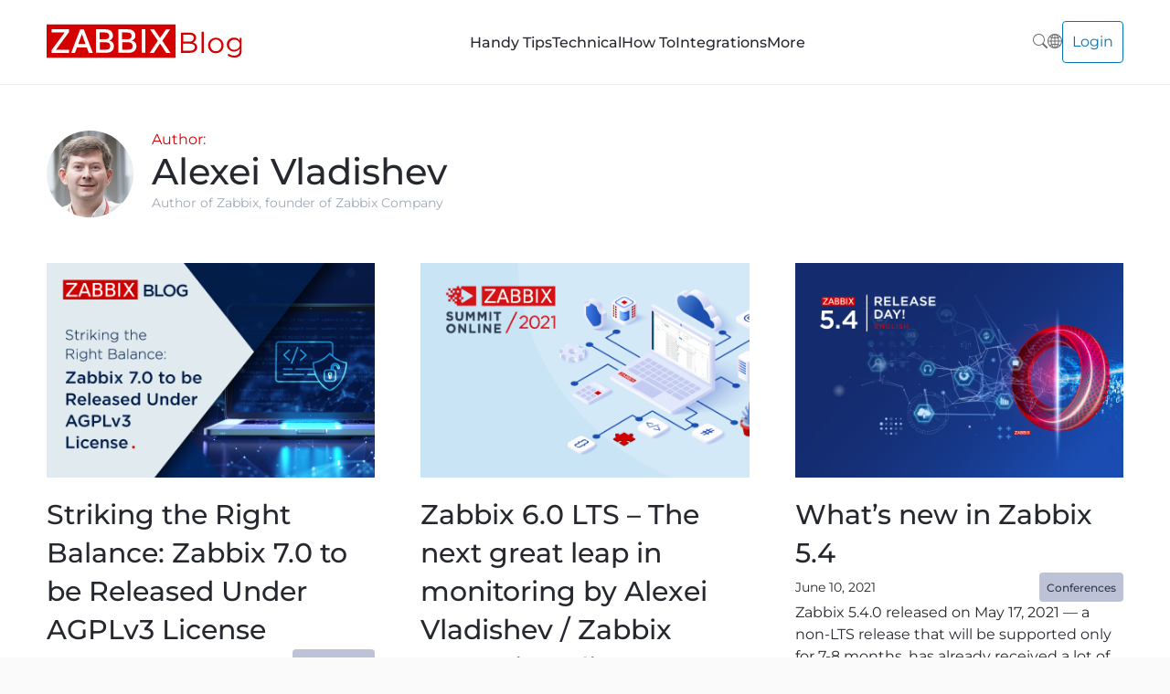

--- FILE ---
content_type: text/html; charset=UTF-8
request_url: https://blog.zabbix.com/author/alexei/
body_size: 19491
content:
<!doctype html>
<html lang="en-US">
<head>
	<meta charset="UTF-8">
	<meta name="viewport" content="width=device-width, initial-scale=1">
	<link rel="profile" href="https://gmpg.org/xfn/11">

	<script src="https://blog.zabbix.com/wp-content/themes/wb/assets/js/svginject.js"></script>
	<script src="https://blog.zabbix.com/wp-content/themes/wb/assets/js/aos.js"></script>
	<script src='https://www.google.com/recaptcha/api.js?render=6LdRLSgrAAAAAEgJ3LWSq1-WbGoKT3-31AkmwmWL'></script>

	<meta name='robots' content='index, follow, max-image-preview:large, max-snippet:-1, max-video-preview:-1' />
	<style>img:is([sizes="auto" i], [sizes^="auto," i]) { contain-intrinsic-size: 3000px 1500px }</style>
	<link rel="alternate" href="https://blog.zabbix.com/author/alexei/" hreflang="en" />
<link rel="alternate" href="https://blog.zabbix.com/pt/author/alexei/" hreflang="pt" />
<link rel="alternate" href="https://blog.zabbix.com/es/author/alexei/" hreflang="es" />

<!-- Google Tag Manager for WordPress by gtm4wp.com -->
<script data-cfasync="false" data-pagespeed-no-defer>
	var gtm4wp_datalayer_name = "dataLayer";
	var dataLayer = dataLayer || [];
</script>
<!-- End Google Tag Manager for WordPress by gtm4wp.com -->
	<!-- This site is optimized with the Yoast SEO plugin v26.7 - https://yoast.com/wordpress/plugins/seo/ -->
	<title>Alexei Vladishev, Author at Zabbix Blog</title>
	<link rel="canonical" href="https://blog.zabbix.com/author/alexei/" />
	<meta property="og:locale" content="en_US" />
	<meta property="og:locale:alternate" content="pt_BR" />
	<meta property="og:locale:alternate" content="es_ES" />
	<meta property="og:type" content="profile" />
	<meta property="og:title" content="Alexei Vladishev, Author at Zabbix Blog" />
	<meta property="og:url" content="https://blog.zabbix.com/author/alexei/" />
	<meta property="og:site_name" content="Zabbix Blog" />
	<meta property="og:image" content="https://blog.zabbix.com/wp-content/uploads/2019/10/Alexei_Vladishev1-e1571214708575.jpg" />
	<meta property="og:image:width" content="200" />
	<meta property="og:image:height" content="200" />
	<meta property="og:image:type" content="image/jpeg" />
	<meta name="twitter:card" content="summary_large_image" />
	<script type="application/ld+json" class="yoast-schema-graph">{"@context":"https://schema.org","@graph":[{"@type":"ProfilePage","@id":"https://blog.zabbix.com/author/alexei/","url":"https://blog.zabbix.com/author/alexei/","name":"Alexei Vladishev, Author at Zabbix Blog","isPartOf":{"@id":"https://blog.zabbix.com/#website"},"primaryImageOfPage":{"@id":"https://blog.zabbix.com/author/alexei/#primaryimage"},"image":{"@id":"https://blog.zabbix.com/author/alexei/#primaryimage"},"thumbnailUrl":"https://blog.zabbix.com/wp-content/uploads/2024/03/Zabbix_BLOG_Zabbix7.0-Moves-to-AGPLv3_EN_880x516.png","breadcrumb":{"@id":"https://blog.zabbix.com/author/alexei/#breadcrumb"},"inLanguage":"en-US","potentialAction":[{"@type":"ReadAction","target":["https://blog.zabbix.com/author/alexei/"]}]},{"@type":"ImageObject","inLanguage":"en-US","@id":"https://blog.zabbix.com/author/alexei/#primaryimage","url":"https://blog.zabbix.com/wp-content/uploads/2024/03/Zabbix_BLOG_Zabbix7.0-Moves-to-AGPLv3_EN_880x516.png","contentUrl":"https://blog.zabbix.com/wp-content/uploads/2024/03/Zabbix_BLOG_Zabbix7.0-Moves-to-AGPLv3_EN_880x516.png","width":880,"height":516},{"@type":"BreadcrumbList","@id":"https://blog.zabbix.com/author/alexei/#breadcrumb","itemListElement":[{"@type":"ListItem","position":1,"name":"Home","item":"https://blog.zabbix.com/"},{"@type":"ListItem","position":2,"name":"Archives for Alexei Vladishev"}]},{"@type":"WebSite","@id":"https://blog.zabbix.com/#website","url":"https://blog.zabbix.com/","name":"Zabbix Blog","description":"Monitor the latest Zabbix news and information","publisher":{"@id":"https://blog.zabbix.com/#organization"},"potentialAction":[{"@type":"SearchAction","target":{"@type":"EntryPoint","urlTemplate":"https://blog.zabbix.com/?s={search_term_string}"},"query-input":{"@type":"PropertyValueSpecification","valueRequired":true,"valueName":"search_term_string"}}],"inLanguage":"en-US"},{"@type":"Organization","@id":"https://blog.zabbix.com/#organization","name":"Zabbix","url":"https://blog.zabbix.com/","logo":{"@type":"ImageObject","inLanguage":"en-US","@id":"https://blog.zabbix.com/#/schema/logo/image/","url":"https://blog.zabbix.com/wp-content/uploads/2021/12/zabbix_logo_250x65.png","contentUrl":"https://blog.zabbix.com/wp-content/uploads/2021/12/zabbix_logo_250x65.png","width":250,"height":65,"caption":"Zabbix"},"image":{"@id":"https://blog.zabbix.com/#/schema/logo/image/"}},{"@type":"Person","@id":"https://blog.zabbix.com/#/schema/person/dcf641df690a409572c749824c2befe3","name":"Alexei Vladishev","image":{"@type":"ImageObject","inLanguage":"en-US","@id":"https://blog.zabbix.com/#/schema/person/image/","url":"https://blog.zabbix.com/wp-content/uploads/2019/10/Alexei_Vladishev1-e1571214708575-150x150.jpg","contentUrl":"https://blog.zabbix.com/wp-content/uploads/2019/10/Alexei_Vladishev1-e1571214708575-150x150.jpg","caption":"Alexei Vladishev"},"description":"Author of Zabbix, founder of Zabbix Company","sameAs":["http://www.zabbix.com"],"mainEntityOfPage":{"@id":"https://blog.zabbix.com/author/alexei/"}}]}</script>
	<!-- / Yoast SEO plugin. -->


<link rel='dns-prefetch' href='//stats.wp.com' />
<link rel='dns-prefetch' href='//cdn.openshareweb.com' />
<link rel='dns-prefetch' href='//cdn.shareaholic.net' />
<link rel='dns-prefetch' href='//www.shareaholic.net' />
<link rel='dns-prefetch' href='//analytics.shareaholic.com' />
<link rel='dns-prefetch' href='//recs.shareaholic.com' />
<link rel='dns-prefetch' href='//partner.shareaholic.com' />
<link rel='dns-prefetch' href='//v0.wordpress.com' />
<link rel='preconnect' href='//c0.wp.com' />
<link rel="alternate" type="application/rss+xml" title="Zabbix Blog &raquo; Feed" href="https://blog.zabbix.com/feed/" />
<link rel="alternate" type="application/rss+xml" title="Zabbix Blog &raquo; Comments Feed" href="https://blog.zabbix.com/comments/feed/" />
<link rel="alternate" type="application/rss+xml" title="Zabbix Blog &raquo; Posts by Alexei Vladishev Feed" href="https://blog.zabbix.com/author/alexei/feed/" />
<!-- Shareaholic - https://www.shareaholic.com -->
<link rel='preload' href='//cdn.shareaholic.net/assets/pub/shareaholic.js' as='script'/>
<script data-no-minify='1' data-cfasync='false'>
_SHR_SETTINGS = {"endpoints":{"local_recs_url":"https:\/\/blog.zabbix.com\/wp-admin\/admin-ajax.php?action=shareaholic_permalink_related","ajax_url":"https:\/\/blog.zabbix.com\/wp-admin\/admin-ajax.php"},"site_id":"ed530ccbad875cb52d1ffee166e5c854"};
</script>
<script data-no-minify='1' data-cfasync='false' src='//cdn.shareaholic.net/assets/pub/shareaholic.js' data-shr-siteid='ed530ccbad875cb52d1ffee166e5c854' async ></script>

<!-- Shareaholic Content Tags -->
<meta name='shareaholic:site_name' content='Zabbix Blog' />
<meta name='shareaholic:language' content='en-US' />
<meta name='shareaholic:article_visibility' content='private' />
<meta name='shareaholic:site_id' content='ed530ccbad875cb52d1ffee166e5c854' />
<meta name='shareaholic:wp_version' content='9.7.13' />

<!-- Shareaholic Content Tags End -->
<script>
window._wpemojiSettings = {"baseUrl":"https:\/\/s.w.org\/images\/core\/emoji\/16.0.1\/72x72\/","ext":".png","svgUrl":"https:\/\/s.w.org\/images\/core\/emoji\/16.0.1\/svg\/","svgExt":".svg","source":{"concatemoji":"https:\/\/blog.zabbix.com\/wp-includes\/js\/wp-emoji-release.min.js?ver=6.8.3"}};
/*! This file is auto-generated */
!function(s,n){var o,i,e;function c(e){try{var t={supportTests:e,timestamp:(new Date).valueOf()};sessionStorage.setItem(o,JSON.stringify(t))}catch(e){}}function p(e,t,n){e.clearRect(0,0,e.canvas.width,e.canvas.height),e.fillText(t,0,0);var t=new Uint32Array(e.getImageData(0,0,e.canvas.width,e.canvas.height).data),a=(e.clearRect(0,0,e.canvas.width,e.canvas.height),e.fillText(n,0,0),new Uint32Array(e.getImageData(0,0,e.canvas.width,e.canvas.height).data));return t.every(function(e,t){return e===a[t]})}function u(e,t){e.clearRect(0,0,e.canvas.width,e.canvas.height),e.fillText(t,0,0);for(var n=e.getImageData(16,16,1,1),a=0;a<n.data.length;a++)if(0!==n.data[a])return!1;return!0}function f(e,t,n,a){switch(t){case"flag":return n(e,"\ud83c\udff3\ufe0f\u200d\u26a7\ufe0f","\ud83c\udff3\ufe0f\u200b\u26a7\ufe0f")?!1:!n(e,"\ud83c\udde8\ud83c\uddf6","\ud83c\udde8\u200b\ud83c\uddf6")&&!n(e,"\ud83c\udff4\udb40\udc67\udb40\udc62\udb40\udc65\udb40\udc6e\udb40\udc67\udb40\udc7f","\ud83c\udff4\u200b\udb40\udc67\u200b\udb40\udc62\u200b\udb40\udc65\u200b\udb40\udc6e\u200b\udb40\udc67\u200b\udb40\udc7f");case"emoji":return!a(e,"\ud83e\udedf")}return!1}function g(e,t,n,a){var r="undefined"!=typeof WorkerGlobalScope&&self instanceof WorkerGlobalScope?new OffscreenCanvas(300,150):s.createElement("canvas"),o=r.getContext("2d",{willReadFrequently:!0}),i=(o.textBaseline="top",o.font="600 32px Arial",{});return e.forEach(function(e){i[e]=t(o,e,n,a)}),i}function t(e){var t=s.createElement("script");t.src=e,t.defer=!0,s.head.appendChild(t)}"undefined"!=typeof Promise&&(o="wpEmojiSettingsSupports",i=["flag","emoji"],n.supports={everything:!0,everythingExceptFlag:!0},e=new Promise(function(e){s.addEventListener("DOMContentLoaded",e,{once:!0})}),new Promise(function(t){var n=function(){try{var e=JSON.parse(sessionStorage.getItem(o));if("object"==typeof e&&"number"==typeof e.timestamp&&(new Date).valueOf()<e.timestamp+604800&&"object"==typeof e.supportTests)return e.supportTests}catch(e){}return null}();if(!n){if("undefined"!=typeof Worker&&"undefined"!=typeof OffscreenCanvas&&"undefined"!=typeof URL&&URL.createObjectURL&&"undefined"!=typeof Blob)try{var e="postMessage("+g.toString()+"("+[JSON.stringify(i),f.toString(),p.toString(),u.toString()].join(",")+"));",a=new Blob([e],{type:"text/javascript"}),r=new Worker(URL.createObjectURL(a),{name:"wpTestEmojiSupports"});return void(r.onmessage=function(e){c(n=e.data),r.terminate(),t(n)})}catch(e){}c(n=g(i,f,p,u))}t(n)}).then(function(e){for(var t in e)n.supports[t]=e[t],n.supports.everything=n.supports.everything&&n.supports[t],"flag"!==t&&(n.supports.everythingExceptFlag=n.supports.everythingExceptFlag&&n.supports[t]);n.supports.everythingExceptFlag=n.supports.everythingExceptFlag&&!n.supports.flag,n.DOMReady=!1,n.readyCallback=function(){n.DOMReady=!0}}).then(function(){return e}).then(function(){var e;n.supports.everything||(n.readyCallback(),(e=n.source||{}).concatemoji?t(e.concatemoji):e.wpemoji&&e.twemoji&&(t(e.twemoji),t(e.wpemoji)))}))}((window,document),window._wpemojiSettings);
</script>
<style id='wp-emoji-styles-inline-css'>

	img.wp-smiley, img.emoji {
		display: inline !important;
		border: none !important;
		box-shadow: none !important;
		height: 1em !important;
		width: 1em !important;
		margin: 0 0.07em !important;
		vertical-align: -0.1em !important;
		background: none !important;
		padding: 0 !important;
	}
</style>
<link property="stylesheet" rel='stylesheet' id='wp-block-library-css' href='https://c0.wp.com/c/6.8.3/wp-includes/css/dist/block-library/style.min.css' media='all' />
<style id='classic-theme-styles-inline-css'>
/*! This file is auto-generated */
.wp-block-button__link{color:#fff;background-color:#32373c;border-radius:9999px;box-shadow:none;text-decoration:none;padding:calc(.667em + 2px) calc(1.333em + 2px);font-size:1.125em}.wp-block-file__button{background:#32373c;color:#fff;text-decoration:none}
</style>
<link property="stylesheet" rel='stylesheet' id='mediaelement-css' href='https://c0.wp.com/c/6.8.3/wp-includes/js/mediaelement/mediaelementplayer-legacy.min.css' media='all' />
<link property="stylesheet" rel='stylesheet' id='wp-mediaelement-css' href='https://c0.wp.com/c/6.8.3/wp-includes/js/mediaelement/wp-mediaelement.min.css' media='all' />
<style id='jetpack-sharing-buttons-style-inline-css'>
.jetpack-sharing-buttons__services-list{display:flex;flex-direction:row;flex-wrap:wrap;gap:0;list-style-type:none;margin:5px;padding:0}.jetpack-sharing-buttons__services-list.has-small-icon-size{font-size:12px}.jetpack-sharing-buttons__services-list.has-normal-icon-size{font-size:16px}.jetpack-sharing-buttons__services-list.has-large-icon-size{font-size:24px}.jetpack-sharing-buttons__services-list.has-huge-icon-size{font-size:36px}@media print{.jetpack-sharing-buttons__services-list{display:none!important}}.editor-styles-wrapper .wp-block-jetpack-sharing-buttons{gap:0;padding-inline-start:0}ul.jetpack-sharing-buttons__services-list.has-background{padding:1.25em 2.375em}
</style>
<style id='global-styles-inline-css'>
:root{--wp--preset--aspect-ratio--square: 1;--wp--preset--aspect-ratio--4-3: 4/3;--wp--preset--aspect-ratio--3-4: 3/4;--wp--preset--aspect-ratio--3-2: 3/2;--wp--preset--aspect-ratio--2-3: 2/3;--wp--preset--aspect-ratio--16-9: 16/9;--wp--preset--aspect-ratio--9-16: 9/16;--wp--preset--color--black: #000000;--wp--preset--color--cyan-bluish-gray: #abb8c3;--wp--preset--color--white: #ffffff;--wp--preset--color--pale-pink: #f78da7;--wp--preset--color--vivid-red: #cf2e2e;--wp--preset--color--luminous-vivid-orange: #ff6900;--wp--preset--color--luminous-vivid-amber: #fcb900;--wp--preset--color--light-green-cyan: #7bdcb5;--wp--preset--color--vivid-green-cyan: #00d084;--wp--preset--color--pale-cyan-blue: #8ed1fc;--wp--preset--color--vivid-cyan-blue: #0693e3;--wp--preset--color--vivid-purple: #9b51e0;--wp--preset--gradient--vivid-cyan-blue-to-vivid-purple: linear-gradient(135deg,rgba(6,147,227,1) 0%,rgb(155,81,224) 100%);--wp--preset--gradient--light-green-cyan-to-vivid-green-cyan: linear-gradient(135deg,rgb(122,220,180) 0%,rgb(0,208,130) 100%);--wp--preset--gradient--luminous-vivid-amber-to-luminous-vivid-orange: linear-gradient(135deg,rgba(252,185,0,1) 0%,rgba(255,105,0,1) 100%);--wp--preset--gradient--luminous-vivid-orange-to-vivid-red: linear-gradient(135deg,rgba(255,105,0,1) 0%,rgb(207,46,46) 100%);--wp--preset--gradient--very-light-gray-to-cyan-bluish-gray: linear-gradient(135deg,rgb(238,238,238) 0%,rgb(169,184,195) 100%);--wp--preset--gradient--cool-to-warm-spectrum: linear-gradient(135deg,rgb(74,234,220) 0%,rgb(151,120,209) 20%,rgb(207,42,186) 40%,rgb(238,44,130) 60%,rgb(251,105,98) 80%,rgb(254,248,76) 100%);--wp--preset--gradient--blush-light-purple: linear-gradient(135deg,rgb(255,206,236) 0%,rgb(152,150,240) 100%);--wp--preset--gradient--blush-bordeaux: linear-gradient(135deg,rgb(254,205,165) 0%,rgb(254,45,45) 50%,rgb(107,0,62) 100%);--wp--preset--gradient--luminous-dusk: linear-gradient(135deg,rgb(255,203,112) 0%,rgb(199,81,192) 50%,rgb(65,88,208) 100%);--wp--preset--gradient--pale-ocean: linear-gradient(135deg,rgb(255,245,203) 0%,rgb(182,227,212) 50%,rgb(51,167,181) 100%);--wp--preset--gradient--electric-grass: linear-gradient(135deg,rgb(202,248,128) 0%,rgb(113,206,126) 100%);--wp--preset--gradient--midnight: linear-gradient(135deg,rgb(2,3,129) 0%,rgb(40,116,252) 100%);--wp--preset--font-size--small: 13px;--wp--preset--font-size--medium: 20px;--wp--preset--font-size--large: 36px;--wp--preset--font-size--x-large: 42px;--wp--preset--spacing--20: 0.44rem;--wp--preset--spacing--30: 0.67rem;--wp--preset--spacing--40: 1rem;--wp--preset--spacing--50: 1.5rem;--wp--preset--spacing--60: 2.25rem;--wp--preset--spacing--70: 3.38rem;--wp--preset--spacing--80: 5.06rem;--wp--preset--shadow--natural: 6px 6px 9px rgba(0, 0, 0, 0.2);--wp--preset--shadow--deep: 12px 12px 50px rgba(0, 0, 0, 0.4);--wp--preset--shadow--sharp: 6px 6px 0px rgba(0, 0, 0, 0.2);--wp--preset--shadow--outlined: 6px 6px 0px -3px rgba(255, 255, 255, 1), 6px 6px rgba(0, 0, 0, 1);--wp--preset--shadow--crisp: 6px 6px 0px rgba(0, 0, 0, 1);}:where(.is-layout-flex){gap: 0.5em;}:where(.is-layout-grid){gap: 0.5em;}body .is-layout-flex{display: flex;}.is-layout-flex{flex-wrap: wrap;align-items: center;}.is-layout-flex > :is(*, div){margin: 0;}body .is-layout-grid{display: grid;}.is-layout-grid > :is(*, div){margin: 0;}:where(.wp-block-columns.is-layout-flex){gap: 2em;}:where(.wp-block-columns.is-layout-grid){gap: 2em;}:where(.wp-block-post-template.is-layout-flex){gap: 1.25em;}:where(.wp-block-post-template.is-layout-grid){gap: 1.25em;}.has-black-color{color: var(--wp--preset--color--black) !important;}.has-cyan-bluish-gray-color{color: var(--wp--preset--color--cyan-bluish-gray) !important;}.has-white-color{color: var(--wp--preset--color--white) !important;}.has-pale-pink-color{color: var(--wp--preset--color--pale-pink) !important;}.has-vivid-red-color{color: var(--wp--preset--color--vivid-red) !important;}.has-luminous-vivid-orange-color{color: var(--wp--preset--color--luminous-vivid-orange) !important;}.has-luminous-vivid-amber-color{color: var(--wp--preset--color--luminous-vivid-amber) !important;}.has-light-green-cyan-color{color: var(--wp--preset--color--light-green-cyan) !important;}.has-vivid-green-cyan-color{color: var(--wp--preset--color--vivid-green-cyan) !important;}.has-pale-cyan-blue-color{color: var(--wp--preset--color--pale-cyan-blue) !important;}.has-vivid-cyan-blue-color{color: var(--wp--preset--color--vivid-cyan-blue) !important;}.has-vivid-purple-color{color: var(--wp--preset--color--vivid-purple) !important;}.has-black-background-color{background-color: var(--wp--preset--color--black) !important;}.has-cyan-bluish-gray-background-color{background-color: var(--wp--preset--color--cyan-bluish-gray) !important;}.has-white-background-color{background-color: var(--wp--preset--color--white) !important;}.has-pale-pink-background-color{background-color: var(--wp--preset--color--pale-pink) !important;}.has-vivid-red-background-color{background-color: var(--wp--preset--color--vivid-red) !important;}.has-luminous-vivid-orange-background-color{background-color: var(--wp--preset--color--luminous-vivid-orange) !important;}.has-luminous-vivid-amber-background-color{background-color: var(--wp--preset--color--luminous-vivid-amber) !important;}.has-light-green-cyan-background-color{background-color: var(--wp--preset--color--light-green-cyan) !important;}.has-vivid-green-cyan-background-color{background-color: var(--wp--preset--color--vivid-green-cyan) !important;}.has-pale-cyan-blue-background-color{background-color: var(--wp--preset--color--pale-cyan-blue) !important;}.has-vivid-cyan-blue-background-color{background-color: var(--wp--preset--color--vivid-cyan-blue) !important;}.has-vivid-purple-background-color{background-color: var(--wp--preset--color--vivid-purple) !important;}.has-black-border-color{border-color: var(--wp--preset--color--black) !important;}.has-cyan-bluish-gray-border-color{border-color: var(--wp--preset--color--cyan-bluish-gray) !important;}.has-white-border-color{border-color: var(--wp--preset--color--white) !important;}.has-pale-pink-border-color{border-color: var(--wp--preset--color--pale-pink) !important;}.has-vivid-red-border-color{border-color: var(--wp--preset--color--vivid-red) !important;}.has-luminous-vivid-orange-border-color{border-color: var(--wp--preset--color--luminous-vivid-orange) !important;}.has-luminous-vivid-amber-border-color{border-color: var(--wp--preset--color--luminous-vivid-amber) !important;}.has-light-green-cyan-border-color{border-color: var(--wp--preset--color--light-green-cyan) !important;}.has-vivid-green-cyan-border-color{border-color: var(--wp--preset--color--vivid-green-cyan) !important;}.has-pale-cyan-blue-border-color{border-color: var(--wp--preset--color--pale-cyan-blue) !important;}.has-vivid-cyan-blue-border-color{border-color: var(--wp--preset--color--vivid-cyan-blue) !important;}.has-vivid-purple-border-color{border-color: var(--wp--preset--color--vivid-purple) !important;}.has-vivid-cyan-blue-to-vivid-purple-gradient-background{background: var(--wp--preset--gradient--vivid-cyan-blue-to-vivid-purple) !important;}.has-light-green-cyan-to-vivid-green-cyan-gradient-background{background: var(--wp--preset--gradient--light-green-cyan-to-vivid-green-cyan) !important;}.has-luminous-vivid-amber-to-luminous-vivid-orange-gradient-background{background: var(--wp--preset--gradient--luminous-vivid-amber-to-luminous-vivid-orange) !important;}.has-luminous-vivid-orange-to-vivid-red-gradient-background{background: var(--wp--preset--gradient--luminous-vivid-orange-to-vivid-red) !important;}.has-very-light-gray-to-cyan-bluish-gray-gradient-background{background: var(--wp--preset--gradient--very-light-gray-to-cyan-bluish-gray) !important;}.has-cool-to-warm-spectrum-gradient-background{background: var(--wp--preset--gradient--cool-to-warm-spectrum) !important;}.has-blush-light-purple-gradient-background{background: var(--wp--preset--gradient--blush-light-purple) !important;}.has-blush-bordeaux-gradient-background{background: var(--wp--preset--gradient--blush-bordeaux) !important;}.has-luminous-dusk-gradient-background{background: var(--wp--preset--gradient--luminous-dusk) !important;}.has-pale-ocean-gradient-background{background: var(--wp--preset--gradient--pale-ocean) !important;}.has-electric-grass-gradient-background{background: var(--wp--preset--gradient--electric-grass) !important;}.has-midnight-gradient-background{background: var(--wp--preset--gradient--midnight) !important;}.has-small-font-size{font-size: var(--wp--preset--font-size--small) !important;}.has-medium-font-size{font-size: var(--wp--preset--font-size--medium) !important;}.has-large-font-size{font-size: var(--wp--preset--font-size--large) !important;}.has-x-large-font-size{font-size: var(--wp--preset--font-size--x-large) !important;}
:where(.wp-block-post-template.is-layout-flex){gap: 1.25em;}:where(.wp-block-post-template.is-layout-grid){gap: 1.25em;}
:where(.wp-block-columns.is-layout-flex){gap: 2em;}:where(.wp-block-columns.is-layout-grid){gap: 2em;}
:root :where(.wp-block-pullquote){font-size: 1.5em;line-height: 1.6;}
</style>
<link property="stylesheet" rel='stylesheet' id='trx_addons-icons-css' href='https://blog.zabbix.com/wp-content/plugins/trx_addons_disabled/css/font-icons/css/trx_addons_icons-embedded.css' media='all' />
<link property="stylesheet" rel='stylesheet' id='jquery-swiper-css' href='https://blog.zabbix.com/wp-content/plugins/trx_addons_disabled/js/swiper/swiper.min.css' media='all' />
<link property="stylesheet" rel='stylesheet' id='magnific-popup-css' href='https://blog.zabbix.com/wp-content/plugins/trx_addons_disabled/js/magnific/magnific-popup.min.css' media='all' />
<link property="stylesheet" rel='stylesheet' id='trx_addons-css' href='https://blog.zabbix.com/wp-content/plugins/trx_addons_disabled/css/trx_addons.css' media='all' />
<link property="stylesheet" rel='stylesheet' id='trx_addons-animation-css' href='https://blog.zabbix.com/wp-content/plugins/trx_addons_disabled/css/trx_addons.animation.css' media='all' />
<link property="stylesheet" rel='stylesheet' id='ppress-frontend-css' href='https://blog.zabbix.com/wp-content/plugins/wp-user-avatar/assets/css/frontend.min.css?ver=4.16.8' media='all' />
<link property="stylesheet" rel='stylesheet' id='ppress-flatpickr-css' href='https://blog.zabbix.com/wp-content/plugins/wp-user-avatar/assets/flatpickr/flatpickr.min.css?ver=4.16.8' media='all' />
<link property="stylesheet" rel='stylesheet' id='ppress-select2-css' href='https://blog.zabbix.com/wp-content/plugins/wp-user-avatar/assets/select2/select2.min.css?ver=6.8.3' media='all' />
<link property="stylesheet" rel='stylesheet' id='ez-toc-css' href='https://blog.zabbix.com/wp-content/plugins/easy-table-of-contents/assets/css/screen.min.css?ver=2.0.80' media='all' />
<style id='ez-toc-inline-css'>
div#ez-toc-container .ez-toc-title {font-size: 120%;}div#ez-toc-container .ez-toc-title {font-weight: 500;}div#ez-toc-container ul li , div#ez-toc-container ul li a {font-size: 95%;}div#ez-toc-container ul li , div#ez-toc-container ul li a {font-weight: 500;}div#ez-toc-container nav ul ul li {font-size: 90%;}div#ez-toc-container {background: #fafafa;border: 1px solid #ffffff;}div#ez-toc-container p.ez-toc-title , #ez-toc-container .ez_toc_custom_title_icon , #ez-toc-container .ez_toc_custom_toc_icon {color: #29313a;}div#ez-toc-container ul.ez-toc-list a {color: #0275b8;}div#ez-toc-container ul.ez-toc-list a:hover {color: #ea3e21;}div#ez-toc-container ul.ez-toc-list a:visited {color: #0275b8;}.ez-toc-counter nav ul li a::before {color: ;}.ez-toc-box-title {font-weight: bold; margin-bottom: 10px; text-align: center; text-transform: uppercase; letter-spacing: 1px; color: #666; padding-bottom: 5px;position:absolute;top:-4%;left:5%;background-color: inherit;transition: top 0.3s ease;}.ez-toc-box-title.toc-closed {top:-25%;}
.ez-toc-container-direction {direction: ltr;}.ez-toc-counter ul{counter-reset: item ;}.ez-toc-counter nav ul li a::before {content: counters(item, '.', decimal) '. ';display: inline-block;counter-increment: item;flex-grow: 0;flex-shrink: 0;margin-right: .2em; float: left; }.ez-toc-widget-direction {direction: ltr;}.ez-toc-widget-container ul{counter-reset: item ;}.ez-toc-widget-container nav ul li a::before {content: counters(item, '.', decimal) '. ';display: inline-block;counter-increment: item;flex-grow: 0;flex-shrink: 0;margin-right: .2em; float: left; }
</style>
<link property="stylesheet" rel='stylesheet' id='theme-css-css' href='https://blog.zabbix.com/wp-content/themes/wb/assets/css/theme.css?ver=1768978822' media='all' />
<link property="stylesheet" rel='stylesheet' id='slick-css-css' href='https://blog.zabbix.com/wp-content/themes/wb/assets/css/slick.css?ver=6.8.3' media='all' />
<link property="stylesheet" rel='stylesheet' id='select2-css-css' href='https://blog.zabbix.com/wp-content/themes/wb/assets/css/select2.css?ver=6.8.3' media='all' />
<link property="stylesheet" rel='stylesheet' id='responsive-css-css' href='https://blog.zabbix.com/wp-content/themes/wb/assets/css/responsive.css?ver=1768978822' media='all' />
<link property="stylesheet" rel='stylesheet' id='aos-css-css' href='https://blog.zabbix.com/wp-content/themes/wb/assets/css/aos.css?ver=6.8.3' media='all' />
<link property="stylesheet" rel='stylesheet' id='taxopress-frontend-css-css' href='https://blog.zabbix.com/wp-content/plugins/simple-tags/assets/frontend/css/frontend.css?ver=3.43.0' media='all' />
<link property="stylesheet" rel='stylesheet' id='__EPYT__style-css' href='https://blog.zabbix.com/wp-content/plugins/youtube-embed-plus/styles/ytprefs.min.css?ver=14.2.4' media='all' />
<style id='__EPYT__style-inline-css'>

                .epyt-gallery-thumb {
                        width: 33.333%;
                }
                
</style>
<link property="stylesheet" rel='stylesheet' id='elementor-frontend-css' href='https://blog.zabbix.com/wp-content/plugins/elementor/assets/css/frontend.min.css?ver=3.34.1' media='all' />
<link property="stylesheet" rel='stylesheet' id='eael-general-css' href='https://blog.zabbix.com/wp-content/plugins/essential-addons-for-elementor-lite/assets/front-end/css/view/general.min.css?ver=6.5.7' media='all' />
<link property="stylesheet" rel='stylesheet' id='trx_addons-responsive-css' href='https://blog.zabbix.com/wp-content/plugins/trx_addons_disabled/css/trx_addons.responsive.css' media='all' />
<script src="https://c0.wp.com/c/6.8.3/wp-includes/js/jquery/jquery.min.js" id="jquery-core-js"></script>
<script src="https://blog.zabbix.com/wp-content/plugins/wp-user-avatar/assets/flatpickr/flatpickr.min.js?ver=4.16.8" id="ppress-flatpickr-js"></script>
<script src="https://blog.zabbix.com/wp-content/plugins/wp-user-avatar/assets/select2/select2.min.js?ver=4.16.8" id="ppress-select2-js"></script>
<script src="https://blog.zabbix.com/wp-content/themes/wb/assets/js/slick.js?ver=6.8.3" id="slick-js-js"></script>
<script src="https://blog.zabbix.com/wp-content/themes/wb/assets/js/select2.js?ver=6.8.3" id="select2-js-js"></script>
<script id="theme-js-js-extra">
var ajax_object = {"ajaxurl":"https:\/\/blog.zabbix.com\/wp-admin\/admin-ajax.php"};
</script>
<script src="https://blog.zabbix.com/wp-content/themes/wb/assets/js/theme.js?ver=1768978822" id="theme-js-js"></script>
<script id="theme-js-js-after">
wb_login_form();
wb_register_form();
wb_forgot_form();
</script>
<script src="https://blog.zabbix.com/wp-content/plugins/simple-tags/assets/frontend/js/frontend.js?ver=3.43.0" id="taxopress-frontend-js-js"></script>
<script id="__ytprefs__-js-extra">
var _EPYT_ = {"ajaxurl":"https:\/\/blog.zabbix.com\/wp-admin\/admin-ajax.php","security":"d879dfeae5","gallery_scrolloffset":"20","eppathtoscripts":"https:\/\/blog.zabbix.com\/wp-content\/plugins\/youtube-embed-plus\/scripts\/","eppath":"https:\/\/blog.zabbix.com\/wp-content\/plugins\/youtube-embed-plus\/","epresponsiveselector":"[\"iframe.__youtube_prefs__\",\"iframe[src*='youtube.com']\",\"iframe[src*='youtube-nocookie.com']\",\"iframe[data-ep-src*='youtube.com']\",\"iframe[data-ep-src*='youtube-nocookie.com']\",\"iframe[data-ep-gallerysrc*='youtube.com']\"]","epdovol":"1","version":"14.2.4","evselector":"iframe.__youtube_prefs__[src], iframe[src*=\"youtube.com\/embed\/\"], iframe[src*=\"youtube-nocookie.com\/embed\/\"]","ajax_compat":"","maxres_facade":"eager","ytapi_load":"light","pause_others":"","stopMobileBuffer":"1","facade_mode":"","not_live_on_channel":""};
</script>
<script src="https://blog.zabbix.com/wp-content/plugins/youtube-embed-plus/scripts/ytprefs.min.js?ver=14.2.4" id="__ytprefs__-js"></script>
<link rel="https://api.w.org/" href="https://blog.zabbix.com/wp-json/" /><link rel="alternate" title="JSON" type="application/json" href="https://blog.zabbix.com/wp-json/wp/v2/users/2" /><link rel="EditURI" type="application/rsd+xml" title="RSD" href="https://blog.zabbix.com/xmlrpc.php?rsd" />
<meta name="generator" content="WordPress 6.8.3" />

<!-- Bad Behavior 2.2.24 run time: 0.599 ms -->
	<style>img#wpstats{display:none}</style>
		
<!-- Google Tag Manager for WordPress by gtm4wp.com -->
<!-- GTM Container placement set to footer -->
<script data-cfasync="false" data-pagespeed-no-defer>
	var dataLayer_content = {"pagePostType":"post","pagePostType2":"author-post","pagePostAuthor":"Alexei Vladishev"};
	dataLayer.push( dataLayer_content );
</script>
<script data-cfasync="false" data-pagespeed-no-defer>
(function(w,d,s,l,i){w[l]=w[l]||[];w[l].push({'gtm.start':
new Date().getTime(),event:'gtm.js'});var f=d.getElementsByTagName(s)[0],
j=d.createElement(s),dl=l!='dataLayer'?'&l='+l:'';j.async=true;j.src=
'//www.googletagmanager.com/gtm.js?id='+i+dl;f.parentNode.insertBefore(j,f);
})(window,document,'script','dataLayer','GTM-KRBT62P');
</script>
<!-- End Google Tag Manager for WordPress by gtm4wp.com --><!-- Analytics by WP Statistics - https://wp-statistics.com -->
<meta name="generator" content="Elementor 3.34.1; settings: css_print_method-internal, google_font-enabled, font_display-auto">
			<style>
				.e-con.e-parent:nth-of-type(n+4):not(.e-lazyloaded):not(.e-no-lazyload),
				.e-con.e-parent:nth-of-type(n+4):not(.e-lazyloaded):not(.e-no-lazyload) * {
					background-image: none !important;
				}
				@media screen and (max-height: 1024px) {
					.e-con.e-parent:nth-of-type(n+3):not(.e-lazyloaded):not(.e-no-lazyload),
					.e-con.e-parent:nth-of-type(n+3):not(.e-lazyloaded):not(.e-no-lazyload) * {
						background-image: none !important;
					}
				}
				@media screen and (max-height: 640px) {
					.e-con.e-parent:nth-of-type(n+2):not(.e-lazyloaded):not(.e-no-lazyload),
					.e-con.e-parent:nth-of-type(n+2):not(.e-lazyloaded):not(.e-no-lazyload) * {
						background-image: none !important;
					}
				}
			</style>
			<link rel="icon" href="https://blog.zabbix.com/wp-content/uploads/2022/05/zaabbix_logo_512x512_scaleup-90x90.png" sizes="32x32" />
<link rel="icon" href="https://blog.zabbix.com/wp-content/uploads/2022/05/zaabbix_logo_512x512_scaleup-300x300.png" sizes="192x192" />
<link rel="apple-touch-icon" href="https://blog.zabbix.com/wp-content/uploads/2022/05/zaabbix_logo_512x512_scaleup-300x300.png" />
<meta name="msapplication-TileImage" content="https://blog.zabbix.com/wp-content/uploads/2022/05/zaabbix_logo_512x512_scaleup-300x300.png" />
		<style id="wp-custom-css">
			.single__post-content p img {
    width: auto;
}

.footer__column-newsletter {
	display: none;
}
.single__post-excerpt {
		display: none;
}

.zabbix__slider-left-wrapper {
    /* margin-left: 50px; */
}

@media (max-width: 768px) {
	.zabbix__slider-left-wrapper {
    margin-left: 0;
}
}
		</style>
		</head>

<body class="archive author author-alexei author-2 wp-theme-wb ua_chrome elementor-default elementor-kit-14956">
<div id="wb__page">

<header id="header">
    <div class="container">
        <div class="header__wrapper">
            <a href="https://blog.zabbix.com" class="header__logo">
                <img 
                    src="https://blog.zabbix.com/wp-content/themes/wb/assets/images/zabbix-logo.svg"
                    onload="SVGInject(this)" 
                    alt="Zabbix logo">
            </a>
            <div class="header__nav">
            
                                <div>
                                    <a href="https://blog.zabbix.com/category/handy-tips/" class=" header__nav-item">Handy Tips</a>
                                    
                                </div>
                            
                                <div>
                                    <a href="https://blog.zabbix.com/category/technical/" class=" header__nav-item">Technical</a>
                                    
                                </div>
                            
                                <div>
                                    <a href="https://blog.zabbix.com/category/howto/" class=" header__nav-item">How To</a>
                                    
                                </div>
                            
                                <div>
                                    <a href="https://blog.zabbix.com/category/integrations/" class=" header__nav-item">Integrations</a>
                                    
                                </div>
                            
                                <div>
                                    <a href="#" class=" header__nav-item">More</a>
                                    <div class="zabbix__submenu"><a href="https://blog.zabbix.com/category/conferences/">Conferences</a><a href="https://blog.zabbix.com/category/community/">Community</a><a href="https://blog.zabbix.com/category/zabbix-news/">News</a><a href="https://blog.zabbix.com/category/social/">Social</a><a href="https://blog.zabbix.com/category/interview/">Interview</a><a href="https://blog.zabbix.com/category/case-study/">Case Study</a><a href="https://blog.zabbix.com/wp-login.php">Login </a></div>
                                </div>
                                        </div>
            <div class="header__actions">
                <div class="header__search" tabindex="0">
                    <img 
                        src="https://blog.zabbix.com/wp-content/themes/wb/assets/images/zabbix-search.svg"
                        onload="SVGInject(this)" 
                        alt="Search">
                </div>
                <div class="header__languages" tabindex="0">
                    <img 
                        src="https://blog.zabbix.com/wp-content/themes/wb/assets/images/zabbix-globe.svg"
                        onload="SVGInject(this)" 
                        alt="Languages">
                    <div class="language__list">
                        	<li class="lang-item lang-item-171 lang-item-en current-lang lang-item-first"><a lang="en-US" hreflang="en-US" href="https://blog.zabbix.com/author/alexei/" aria-current="true"><img src="[data-uri]" alt="English" width="16" height="11" style="width: 16px; height: 11px;" /></a></li>
	<li class="lang-item lang-item-674 lang-item-pt"><a lang="pt-BR" hreflang="pt-BR" href="https://blog.zabbix.com/pt/author/alexei/"><img src="[data-uri]" alt="Português" width="16" height="11" style="width: 16px; height: 11px;" /></a></li>
	<li class="lang-item lang-item-669 lang-item-es"><a lang="es-ES" hreflang="es-ES" href="https://blog.zabbix.com/es/author/alexei/"><img src="[data-uri]" alt="Español" width="16" height="11" style="width: 16px; height: 11px;" /></a></li>
	<li class="lang-item lang-item-174 lang-item-cn no-translation"><a lang="zh-CN" hreflang="zh-CN" href="https://blog.zabbix.com/cn/%e9%a6%96%e9%a1%b5/"><img loading="lazy" src="[data-uri]" alt="中文 (中国)" width="16" height="11" style="width: 16px; height: 11px;" /></a></li>
	<li class="lang-item lang-item-546 lang-item-ru no-translation"><a lang="ru-RU" hreflang="ru-RU" href="https://blog.zabbix.com/ru/%d0%b4%d0%be%d0%bc%d0%b0%d1%88%d0%bd%d1%8f%d1%8f-%d1%81%d1%82%d1%80%d0%b0%d0%bd%d0%b8%d1%86%d0%b0/"><img loading="lazy" src="[data-uri]" alt="Русский" width="16" height="11" style="width: 16px; height: 11px;" /></a></li>
                    </div>
                </div>
                <div class="header__login">
                                            <a href="#" class="btn btn__light-blue-bordered show__auth-popup" tabindex="0">
                            Login                        </a>
                                    </div>
                <div class="mobile__icon">
                    <img 
                        src="https://blog.zabbix.com/wp-content/themes/wb/assets/images/zabbix-mobile-menu.svg"
                        onload="SVGInject(this)" 
                        class="open-mobile-menu"
                        tabindex="0"
                        alt="Open mobile menu">
                    <img 
                        src="https://blog.zabbix.com/wp-content/themes/wb/assets/images/zabbix-close-mobile.svg"
                        onload="SVGInject(this)" 
                        class="close-mobile-menu"
                        tabindex="0"
                        alt="Close mobile menu">
                </div>
            </div>
        </div>
    </div>
</header>

    <div class="zabbix__auth-popup">
        <div class="zabbix__auth">
            <div class="auth__header">
                <div class="auth__logo">
                    <img 
                        src="https://blog.zabbix.com/wp-content/themes/wb/assets/images/zabbix-logo.svg"
                        onload="SVGInject(this)" 
                        alt="Zabbix logo">
                </div>
                <div class="auth__close">
                    <img 
                        src="https://blog.zabbix.com/wp-content/themes/wb/assets/images/zabbix-close.svg"
                        onload="SVGInject(this)" 
                        alt="Close">
                </div>
            </div>
            <div class="auth__wrapper">
                <div class="auth__title">
                    Log in to Zabbix Blog                </div>
                <form id="login_form">
                
                    <div class="auth__input">
                        <img 
                            src="https://blog.zabbix.com/wp-content/themes/wb/assets/images/zabbix-email-icon.svg"
                            onload="SVGInject(this)" 
                            alt="Email">
                        <input type="text" name="login_email" placeholder="Email">
                    </div>
                    <div class="auth__input password__input">
                        <img 
                            src="https://blog.zabbix.com/wp-content/themes/wb/assets/images/zabbix-password-icon.svg"
                            onload="SVGInject(this)" 
                            alt="Password">
                        <input type="password" name="login_password" placeholder="Password">
                        <div class="show__password">
                            <img 
                                class="show__password-icon"
                                src="https://blog.zabbix.com/wp-content/themes/wb/assets/images/zabbix-show-pwd.svg"
                                onload="SVGInject(this)" 
                                alt="Show password">
                            <img 
                                class="hide__password-icon"
                                src="https://blog.zabbix.com/wp-content/themes/wb/assets/images/zabbix-hide-pwd.svg"
                                onload="SVGInject(this)" 
                                alt="Hide password">
                        </div>
                    </div>
                    <div class="auth__lower">
                        <label class="auth__remember">
                            <input type="checkbox" name="remember_me" value="1">
                            Remember me                        </label>
                        <div class="forgot__password">
                            Forgot password?                        </div>
                    </div>
                    <div class="form__error">
                        Incorrect e-mail and/or password                    </div>
                    <div class="form__btn">
                        <button type="button" 
                            data-sitekey="6LdRLSgrAAAAAEgJ3LWSq1-WbGoKT3-31AkmwmWL" 
                            data-callback="wb_login_form"
                            id="login__button"
                            class="auth__btn g-recaptcha">
                            Log in                        </button>
                    </div>
                    <div class="posts__loader">
                        <div class="lds-ripple"><div></div><div></div></div>
                    </div>
                </form>
                <div class="signup__text">
                    Don’t have an account? <span>Sign up</span>                </div>
            </div>
            <div class="register__wrapper" style="display: none;">
                <div class="auth__title">
                    Register to Zabbix Blog                </div>
                <form id="register_form">
                
                    <div class="auth__input">
                        <img 
                            src="https://blog.zabbix.com/wp-content/themes/wb/assets/images/zabbix-email-icon.svg"
                            onload="SVGInject(this)" 
                            alt="Email">
                        <input type="text" name="register_email" placeholder="Email">
                    </div>
                    <div class="auth__input password__input">
                        <img 
                            src="https://blog.zabbix.com/wp-content/themes/wb/assets/images/zabbix-password-icon.svg"
                            onload="SVGInject(this)" 
                            alt="Password">
                        <input type="password" name="register_password" placeholder="Password">
                        <div class="show__password">
                            <img 
                                class="show__password-icon"
                                src="https://blog.zabbix.com/wp-content/themes/wb/assets/images/zabbix-show-pwd.svg"
                                onload="SVGInject(this)" 
                                alt="Show password">
                            <img 
                                class="hide__password-icon"
                                src="https://blog.zabbix.com/wp-content/themes/wb/assets/images/zabbix-hide-pwd.svg"
                                onload="SVGInject(this)" 
                                alt="Hide password">
                        </div>
                    </div>
                    <div class="auth__input password__input">
                        <img 
                            src="https://blog.zabbix.com/wp-content/themes/wb/assets/images/zabbix-password-icon.svg"
                            onload="SVGInject(this)" 
                            alt="Confirm password">
                        <input type="password" name="register_password2" placeholder="Confirm password">
                        <div class="show__password">
                            <img 
                                class="show__password-icon"
                                src="https://blog.zabbix.com/wp-content/themes/wb/assets/images/zabbix-show-pwd.svg"
                                onload="SVGInject(this)" 
                                alt="Show password">
                            <img 
                                class="hide__password-icon"
                                src="https://blog.zabbix.com/wp-content/themes/wb/assets/images/zabbix-hide-pwd.svg"
                                onload="SVGInject(this)" 
                                alt="Hide password">
                        </div>
                    </div>
                    <div class="form__btn">
                        <button type="button" 
                            data-sitekey="6LdRLSgrAAAAAEgJ3LWSq1-WbGoKT3-31AkmwmWL" 
                            data-callback="wb_register_form"
                            id="register__button"
                            class="auth__btn g-recaptcha">
                            Register                        </button>
                    </div>
                    <div class="posts__loader">
                        <div class="lds-ripple"><div></div><div></div></div>
                    </div>
                    <div class="form__success">
                        <div class="form__success-title">
                            Your account has been created!                        </div>
                        <div class="form__success-description">
                            You may now <span class="signin__text">sign in</span>                        </div>
                    </div>
                </form>
                <div class="signin__text">
                    Have an account? <span>Sign in</span>                </div>
            </div>
            <div class="forgot__wrapper" style="display: none;">
                <div class="auth__title">
                    Forgot password?                </div>
                <div class="auth__description">
                    Fill out this form to get password reset instructions in your e-mail.                </div>
                <form id="forgot_form">
                
                    <div class="auth__input">
                        <img 
                            src="https://blog.zabbix.com/wp-content/themes/wb/assets/images/zabbix-email-icon.svg"
                            onload="SVGInject(this)" 
                            alt="Email">
                        <input type="text" name="forgot_email" placeholder="Email">
                    </div>
                    <div class="form__btn">
                        <button type="button" 
                            data-sitekey="6LdRLSgrAAAAAEgJ3LWSq1-WbGoKT3-31AkmwmWL" 
                            data-callback="wb_forgot_form"
                            id="forgot__button"
                            class="auth__btn g-recaptcha">
                            Recover password                        </button>
                    </div>
                    <div class="posts__loader">
                        <div class="lds-ripple"><div></div><div></div></div>
                    </div>
                    <div class="form__success">
                        <div class="form__success-title">
                            Password recovery email sent!                        </div>
                        <div class="form__success-description">
                            If account with specified e-mail exists, we have sent an email with password recovery instructions.                        </div>
                    </div>
                </form>
                <div class="signin__text">
                    Have an account? <span>Sign in</span>                </div>
            </div>
            <div class="auth__methods">
                <div class="auth__methods-title">
                    <div></div>
                    <span>or</span>
                    <div></div>
                </div>
                <!-- <div class="auth__method-list">
                    <a href="#" class="auth__method">
                        <img 
                            src="/assets/images/zabbix-google-auth.svg"
                            onload="SVGInject(this)" 
                            alt="">
                        Google
                    </a>
                    <a href="#" class="auth__method">
                        <img 
                            src="/assets/images/zabbix-github-auth.svg"
                            onload="SVGInject(this)" 
                            alt="">
                        GitHub
                    </a>
                    <a href="#" class="auth__method">
                        <img 
                            src="/assets/images/zabbix-linkein-auth.svg"
                            onload="SVGInject(this)" 
                            alt="">
                        LinkedIn
                    </a>
                    <a href="#" class="auth__method">
                        <img 
                            src="/assets/images/zabbix-facebook-auth.svg"
                            onload="SVGInject(this)" 
                            alt="">
                        Facebook
                    </a>
                </div> -->
                <div id="wpdcom">
                    <div class="wpd-form-wrap">
                        <div class="wpd-form-head">
                            <div class="wpd-auth">
                                                            </div>
                        </div>
                                             </div>
                </div>
                
            </div>
            <div class="auth__terms">
                By creating an account or logging in with an existing account, you agree to our <a href="#">Terms of Service</a>            </div>
        </div>
    </div>

<div class="zabbix__search">
    <div class="zabbix__search-wrapper">
        <form role="search" method="get" action="https://blog.zabbix.com/">
            <input 
                type="search" 
                id="search_form" 
                class="search__field" 
                placeholder="Search in Zabbix blog title or keyword" 
                value="" 
                name="s" />
            <input type="hidden" name="post_type" value="post" />
            <button type="submit" class="search__submit">
                <img 
                    src="https://blog.zabbix.com/wp-content/themes/wb/assets/images/zabbix-search-btn.svg"
                    onload="SVGInject(this)" 
                    alt="Search button">
            </button>
        </form>
        <div id="autocomplete__results"></div>
        </div>
    </div>
</div>

<div class="mobile__menu">
    <div class="mobile__menu-nav">
        <a href="https://blog.zabbix.com/category/handy-tips/" class=" mobile__nav-item">Handy Tips</a><a href="https://blog.zabbix.com/category/technical/" class=" mobile__nav-item">Technical</a><a href="https://blog.zabbix.com/category/howto/" class=" mobile__nav-item">How To</a><a href="https://blog.zabbix.com/category/integrations/" class=" mobile__nav-item">Integrations</a><a href="https://blog.zabbix.com/category/conferences/" class=" mobile__nav-item">Conferences</a><a href="https://blog.zabbix.com/category/community/" class=" mobile__nav-item">Community</a><a href="https://blog.zabbix.com/category/zabbix-news/" class=" mobile__nav-item">News</a><a href="https://blog.zabbix.com/category/social/" class=" mobile__nav-item">Social</a><a href="https://blog.zabbix.com/category/interview/" class=" mobile__nav-item">Interview</a><a href="https://blog.zabbix.com/category/case-study/" class=" mobile__nav-item">Case Study</a><a href="https://blog.zabbix.com/wp-login.php" class=" mobile__nav-item">Login </a>    </div>
</div>

	<main id="zabbix__content" class="zabbix__content-category">
        <input type="hidden" id="current_author_id" value="2">
		<div class="container">
			<div class="category__header">
				<div class="current__category">
					<div class="author__archive-header">
                        <div class="author__archive-image">
                            <img data-del="avatar" src='https://blog.zabbix.com/wp-content/uploads/2019/10/Alexei_Vladishev1-e1571214708575-150x150.jpg' class='avatar pp-user-avatar avatar-100 photo ' height='100' width='100'/>                        </div>
                        <div class="author__arhive-information">
                            Author:                            <div class="author__archive-name">
                                Alexei Vladishev                            </div>
                            <div class="author__archive-description">
                                Author of Zabbix, founder of Zabbix Company                            </div>
                        </div>
                    </div>
				</div>
                <div class="category__dropdown" style="display: none;">
                    <select name="category" class="zabbix__dropdown init__select2 select2__no-search">
                        <option value="https://blog.zabbix.com/category/zabbix-news/" >News</option><option value="https://blog.zabbix.com/category/conferences/" >Conferences</option><option value="https://blog.zabbix.com/category/howto/" >How To</option><option value="https://blog.zabbix.com/category/technical/" >Technical</option><option value="https://blog.zabbix.com/category/social/" >Social</option><option value="https://blog.zabbix.com/category/interview/" >Interview</option><option value="https://blog.zabbix.com/category/community/" >Community</option><option value="https://blog.zabbix.com/category/case-study/" >Case Study</option><option value="https://blog.zabbix.com/category/integrations/" >Integrations</option><option value="https://blog.zabbix.com/category/handy-tips/" >Handy Tips</option>                    </select>
                </div>
			</div>
            <div class="author__posts-wrapper">
                <div class="category__posts">
                    
<div class="post__item" data-aos="fade-up" data-aos-once="true">
            <a href="https://blog.zabbix.com/striking-the-right-balance-zabbix-7-0-to-be-released-under-agplv3-license/27596/" class="post__item-image">
            <img src="https://blog.zabbix.com/wp-content/uploads/2024/03/Zabbix_BLOG_Zabbix7.0-Moves-to-AGPLv3_EN_880x516.png" alt="Striking the Right Balance: Zabbix 7.0 to be Released Under AGPLv3 License">
        </a>
        <div class="post__item-information">
        <a href="https://blog.zabbix.com/striking-the-right-balance-zabbix-7-0-to-be-released-under-agplv3-license/27596/" class="post__item-title">
            Striking the Right Balance: Zabbix 7.0 to be Released Under AGPLv3 License        </a>
                    <div class="post__item-date">
                April 3, 2024                <div class="post__item-categories">
                    
                                            <div class="post__item-category" data-url="https://blog.zabbix.com/category/community/" style="background-color: #BDC2D6;color:#2D3C53">
                                                Community
                                            </div>
                                                        </div>
            </div>
                            <div class="post__item-excerpt">
                    At Zabbix, we believe that knowledge should be accessible to everyone, and we’re proud to have built a thriving community that reflects our values of openness, transparency, and cooperation. That’s why we’ve championed the open-source movement. Our number one priority is and always has been to make sure that we’re able to provide our solution [&hellip;]                </div>
                        <a href="https://blog.zabbix.com/author/alexei/" class="zabbix__post-author">
                <div class="zabbix__post-author-img">
                    <img src="https://blog.zabbix.com/wp-content/uploads/2019/10/Alexei_Vladishev1-e1571214708575-150x150.jpg" alt="Alexei Vladishev">
                </div>
                <div class="zabbix__post-author-information">
                    <div class="zabbix__post-author-name">
                        Alexei Vladishev                    </div>
                    <div class="zabbix__post-author-description">
                        Author of Zabbix, founder of Zabbix Company                    </div>
                </div>
            </a>
            </div>    
</div>

<div class="post__item" data-aos="fade-up" data-aos-once="true">
            <a href="https://blog.zabbix.com/zabbix-6-0-lts-the-next-great-leap-in-monitoring-by-alexei-vladishev-zabbix-summit-online-2021/17683/" class="post__item-image">
            <img src="https://blog.zabbix.com/wp-content/uploads/2021/12/Zabbix_6.0_880x516.png" alt="Zabbix 6.0 LTS &#8211; The next great leap in monitoring by Alexei Vladishev / Zabbix Summit Online 2021">
        </a>
        <div class="post__item-information">
        <a href="https://blog.zabbix.com/zabbix-6-0-lts-the-next-great-leap-in-monitoring-by-alexei-vladishev-zabbix-summit-online-2021/17683/" class="post__item-title">
            Zabbix 6.0 LTS &#8211; The next great leap in monitoring by Alexei Vladishev / Zabbix Summit Online 2021        </a>
                    <div class="post__item-date">
                December 8, 2021                <div class="post__item-categories">
                    
                                            <div class="post__item-category" data-url="https://blog.zabbix.com/category/conferences/" style="background-color: #BDC2D6;color:#2D3C53">
                                                Conferences
                                            </div>
                                                        </div>
            </div>
                            <div class="post__item-excerpt">
                    The Zabbix Summit Online 2021 keynote speech by Zabbix founder and CEO Alexei Vladishev focuses on the role of Zabbix in modern, dynamic IT infrastructures. The keynote speech also highlights the major milestones leading up to Zabbix 6.0 LTS and together we take a look at the future of Zabbix. The full recording of the [&hellip;]                </div>
                        <a href="https://blog.zabbix.com/author/alexei/" class="zabbix__post-author">
                <div class="zabbix__post-author-img">
                    <img src="https://blog.zabbix.com/wp-content/uploads/2019/10/Alexei_Vladishev1-e1571214708575-150x150.jpg" alt="Alexei Vladishev">
                </div>
                <div class="zabbix__post-author-information">
                    <div class="zabbix__post-author-name">
                        Alexei Vladishev                    </div>
                    <div class="zabbix__post-author-description">
                        Author of Zabbix, founder of Zabbix Company                    </div>
                </div>
            </a>
            </div>    
</div>

<div class="post__item" data-aos="fade-up" data-aos-once="true">
            <a href="https://blog.zabbix.com/whats-new-in-zabbix-5-4/14603/" class="post__item-image">
            <img src="https://blog.zabbix.com/wp-content/uploads/2021/06/Zabbix_5.4_880x516_4-02.png" alt="What&#8217;s new in Zabbix 5.4">
        </a>
        <div class="post__item-information">
        <a href="https://blog.zabbix.com/whats-new-in-zabbix-5-4/14603/" class="post__item-title">
            What&#8217;s new in Zabbix 5.4        </a>
                    <div class="post__item-date">
                June 10, 2021                <div class="post__item-categories">
                    
                                            <div class="post__item-category" data-url="https://blog.zabbix.com/category/conferences/" style="background-color: #BDC2D6;color:#2D3C53">
                                                Conferences
                                            </div>
                                                        </div>
            </div>
                            <div class="post__item-excerpt">
                    Zabbix 5.4.0 released on May 17, 2021 — a non-LTS release that will be supported only for 7-8 months, has already received a lot of attention from our users, our community, and our customers due to a number of very significant and long-anticipated improvements. Zabbix 5.4.0 release comes with scheduled PDF report generation, robust problem [&hellip;]                </div>
                        <a href="https://blog.zabbix.com/author/alexei/" class="zabbix__post-author">
                <div class="zabbix__post-author-img">
                    <img src="https://blog.zabbix.com/wp-content/uploads/2019/10/Alexei_Vladishev1-e1571214708575-150x150.jpg" alt="Alexei Vladishev">
                </div>
                <div class="zabbix__post-author-information">
                    <div class="zabbix__post-author-name">
                        Alexei Vladishev                    </div>
                    <div class="zabbix__post-author-description">
                        Author of Zabbix, founder of Zabbix Company                    </div>
                </div>
            </a>
            </div>    
</div>

<div class="post__item" data-aos="fade-up" data-aos-once="true">
            <a href="https://blog.zabbix.com/whats-new-in-zabbix-5-2/12550/" class="post__item-image">
            <img src="https://blog.zabbix.com/wp-content/uploads/2020/11/02_AlexeiVladishev_1200x628-2-1024x536.png" alt="What&#8217;s new in Zabbix 5.2">
        </a>
        <div class="post__item-information">
        <a href="https://blog.zabbix.com/whats-new-in-zabbix-5-2/12550/" class="post__item-title">
            What&#8217;s new in Zabbix 5.2        </a>
                    <div class="post__item-date">
                November 26, 2020                <div class="post__item-categories">
                    
                                            <div class="post__item-category" data-url="https://blog.zabbix.com/category/conferences/" style="background-color: #BDC2D6;color:#2D3C53">
                                                Conferences
                                            </div>
                                                        </div>
            </div>
                            <div class="post__item-excerpt">
                    Zabbix is a universal open-source enterprise-level monitoring solution, therefore Zabbix has all the enterprise-grade features included: SSO, distributed monitoring, Zabbix Insights, advanced security, no data storage limits, and much more. Zabbix 5.2 offers over 35 new features and functional improvements.                </div>
                        <a href="https://blog.zabbix.com/author/alexei/" class="zabbix__post-author">
                <div class="zabbix__post-author-img">
                    <img src="https://blog.zabbix.com/wp-content/uploads/2019/10/Alexei_Vladishev1-e1571214708575-150x150.jpg" alt="Alexei Vladishev">
                </div>
                <div class="zabbix__post-author-information">
                    <div class="zabbix__post-author-name">
                        Alexei Vladishev                    </div>
                    <div class="zabbix__post-author-description">
                        Author of Zabbix, founder of Zabbix Company                    </div>
                </div>
            </a>
            </div>    
</div>

<div class="post__item" data-aos="fade-up" data-aos-once="true">
            <a href="https://blog.zabbix.com/whats-new-in-zabbix-5-0-lts/10714/" class="post__item-image">
            <img src="https://blog.zabbix.com/wp-content/uploads/2020/06/whats_new_50_meetup_770x452.jpg" alt="What&#8217;s new in Zabbix 5.0 LTS">
        </a>
        <div class="post__item-information">
        <a href="https://blog.zabbix.com/whats-new-in-zabbix-5-0-lts/10714/" class="post__item-title">
            What&#8217;s new in Zabbix 5.0 LTS        </a>
                    <div class="post__item-date">
                June 3, 2020                <div class="post__item-categories">
                    
                                            <div class="post__item-category" data-url="https://blog.zabbix.com/category/zabbix-news/" style="background-color: #BDC2D6;color:#2D3C53">
                                                News
                                            </div>
                                                        </div>
            </div>
                            <div class="post__item-excerpt">
                    With Zabbix 5.0 LTS version we hosted Zabbix meetups all over the world in different languages to find out what’s new in Zabbix 5.0. Explore Zabbix founder and CEO Alexei Vladishev’s brief overview of the 30+ features and improvements made in Zabbix 5.0 LTS.                </div>
                        <a href="https://blog.zabbix.com/author/alexei/" class="zabbix__post-author">
                <div class="zabbix__post-author-img">
                    <img src="https://blog.zabbix.com/wp-content/uploads/2019/10/Alexei_Vladishev1-e1571214708575-150x150.jpg" alt="Alexei Vladishev">
                </div>
                <div class="zabbix__post-author-information">
                    <div class="zabbix__post-author-name">
                        Alexei Vladishev                    </div>
                    <div class="zabbix__post-author-description">
                        Author of Zabbix, founder of Zabbix Company                    </div>
                </div>
            </a>
            </div>    
</div>

<div class="post__item" data-aos="fade-up" data-aos-once="true">
            <a href="https://blog.zabbix.com/zabbix-4-2-out-now/6791/" class="post__item-image">
            <img src="https://blog.zabbix.com/wp-content/uploads/2019/04/dashboard_graphs_v42-1024x572.png" alt="Zabbix 4.2 out now!">
        </a>
        <div class="post__item-information">
        <a href="https://blog.zabbix.com/zabbix-4-2-out-now/6791/" class="post__item-title">
            Zabbix 4.2 out now!        </a>
                    <div class="post__item-date">
                April 2, 2019                <div class="post__item-categories">
                    
                                            <div class="post__item-category" data-url="https://blog.zabbix.com/category/zabbix-news/" style="background-color: #BDC2D6;color:#2D3C53">
                                                News
                                            </div>
                                                        </div>
            </div>
                            <div class="post__item-excerpt">
                    Zabbix Team is very happy to announce the release of Zabbix 4.2! Does Zabbix 4.2 answers The Ultimate Question of Life, the Universe, and Monitoring? Well, let&#8217;s have a closer look!                </div>
                        <a href="https://blog.zabbix.com/author/alexei/" class="zabbix__post-author">
                <div class="zabbix__post-author-img">
                    <img src="https://blog.zabbix.com/wp-content/uploads/2019/10/Alexei_Vladishev1-e1571214708575-150x150.jpg" alt="Alexei Vladishev">
                </div>
                <div class="zabbix__post-author-information">
                    <div class="zabbix__post-author-name">
                        Alexei Vladishev                    </div>
                    <div class="zabbix__post-author-description">
                        Author of Zabbix, founder of Zabbix Company                    </div>
                </div>
            </a>
            </div>    
</div>

<div class="post__item" data-aos="fade-up" data-aos-once="true">
            <a href="https://blog.zabbix.com/no-more-flapping-define-triggers-the-smart-way/1488/" class="post__item-image">
            <img src="https://blog.zabbix.com/wp-content/uploads/2013/05/expression.png" alt="No more flapping. Define triggers the smart way.">
        </a>
        <div class="post__item-information">
        <a href="https://blog.zabbix.com/no-more-flapping-define-triggers-the-smart-way/1488/" class="post__item-title">
            No more flapping. Define triggers the smart way.        </a>
                    <div class="post__item-date">
                May 27, 2013                <div class="post__item-categories">
                    
                                            <div class="post__item-category" data-url="https://blog.zabbix.com/category/howto/" style="background-color: #BDC2D6;color:#2D3C53">
                                                How To
                                            </div>
                                                        </div>
            </div>
                            <div class="post__item-excerpt">
                    Zabbix trigger expressions provide an incredibly flexible way of defining problem conditions. If you can express your problem using plain English or any other human language, there is a great chance it could be represented using triggers. I&#8217;ve noticed that even experienced Zabbix users are not always aware of the true power of triggers. The [&hellip;]                </div>
                        <a href="https://blog.zabbix.com/author/alexei/" class="zabbix__post-author">
                <div class="zabbix__post-author-img">
                    <img src="https://blog.zabbix.com/wp-content/uploads/2019/10/Alexei_Vladishev1-e1571214708575-150x150.jpg" alt="Alexei Vladishev">
                </div>
                <div class="zabbix__post-author-information">
                    <div class="zabbix__post-author-name">
                        Alexei Vladishev                    </div>
                    <div class="zabbix__post-author-description">
                        Author of Zabbix, founder of Zabbix Company                    </div>
                </div>
            </a>
            </div>    
</div>

<div class="post__item" data-aos="fade-up" data-aos-once="true">
            <a href="https://blog.zabbix.com/zabbix-2-2-features-part-10-support-of-loadable-modules/2379/" class="post__item-image">
            <img src="https://blog.zabbix.com/wp-content/uploads/2013/05/modules2.png" alt="Zabbix 2.2 features, part 10 &#8211; Support of loadable modules">
        </a>
        <div class="post__item-information">
        <a href="https://blog.zabbix.com/zabbix-2-2-features-part-10-support-of-loadable-modules/2379/" class="post__item-title">
            Zabbix 2.2 features, part 10 &#8211; Support of loadable modules        </a>
                    <div class="post__item-date">
                May 23, 2013                <div class="post__item-categories">
                    
                                            <div class="post__item-category" data-url="https://blog.zabbix.com/category/technical/" style="background-color: #BDC2D6;color:#2D3C53">
                                                Technical
                                            </div>
                                                        </div>
            </div>
                            <div class="post__item-excerpt">
                    Zabbix comes with an impressive list of supported metrics for virtually all platforms. It covers the monitoring of performance and availability of OS including CPU, memory, network, processes, files, kernel parameters and more. Zabbix also performs agent-less checks for well-known services such as FTP, SSH, IMAP, POP3, HTTP, TCP, etc.                </div>
                        <a href="https://blog.zabbix.com/author/alexei/" class="zabbix__post-author">
                <div class="zabbix__post-author-img">
                    <img src="https://blog.zabbix.com/wp-content/uploads/2019/10/Alexei_Vladishev1-e1571214708575-150x150.jpg" alt="Alexei Vladishev">
                </div>
                <div class="zabbix__post-author-information">
                    <div class="zabbix__post-author-name">
                        Alexei Vladishev                    </div>
                    <div class="zabbix__post-author-description">
                        Author of Zabbix, founder of Zabbix Company                    </div>
                </div>
            </a>
            </div>    
</div>

<div class="post__item" data-aos="fade-up" data-aos-once="true">
            <a href="https://blog.zabbix.com/getting-started-with-zabbix-api/1381/" class="post__item-image">
            <img src="https://blog.zabbix.com/wp-content/uploads/2012/08/blog2.diagram.png" alt="Getting started with Zabbix API">
        </a>
        <div class="post__item-information">
        <a href="https://blog.zabbix.com/getting-started-with-zabbix-api/1381/" class="post__item-title">
            Getting started with Zabbix API        </a>
                    <div class="post__item-date">
                August 3, 2012                <div class="post__item-categories">
                    
                                            <div class="post__item-category" data-url="https://blog.zabbix.com/category/howto/" style="background-color: #BDC2D6;color:#2D3C53">
                                                How To
                                            </div>
                                                        </div>
            </div>
                            <div class="post__item-excerpt">
                    Zabbix API starts to play significant role especially when it comes to integration of Zabbix with third-party software like configuration and incident management systems as well as for automation of routine tasks. It is incredibly difficult to manage monitoring of thousands of hosts without some automation in place.                </div>
                        <a href="https://blog.zabbix.com/author/alexei/" class="zabbix__post-author">
                <div class="zabbix__post-author-img">
                    <img src="https://blog.zabbix.com/wp-content/uploads/2019/10/Alexei_Vladishev1-e1571214708575-150x150.jpg" alt="Alexei Vladishev">
                </div>
                <div class="zabbix__post-author-information">
                    <div class="zabbix__post-author-name">
                        Alexei Vladishev                    </div>
                    <div class="zabbix__post-author-description">
                        Author of Zabbix, founder of Zabbix Company                    </div>
                </div>
            </a>
            </div>    
</div>

<div class="post__item" data-aos="fade-up" data-aos-once="true">
            <a href="https://blog.zabbix.com/zabbix-interview-2012-of-alexei-vladishev/792/" class="post__item-image">
            <img src="https://blog.zabbix.com/wp-content/uploads/2012/03/8149dfb7-db07-49cd-9d67-55424fb44d1d.png" alt="Zabbix : Interview 2012 with Alexei Vladishev">
        </a>
        <div class="post__item-information">
        <a href="https://blog.zabbix.com/zabbix-interview-2012-of-alexei-vladishev/792/" class="post__item-title">
            Zabbix : Interview 2012 with Alexei Vladishev        </a>
                    <div class="post__item-date">
                March 9, 2012                <div class="post__item-categories">
                    
                                            <div class="post__item-category" data-url="https://blog.zabbix.com/category/interview/" style="background-color: #BDC2D6;color:#2D3C53">
                                                Interview
                                            </div>
                                                        </div>
            </div>
                            <div class="post__item-excerpt">
                    This is the interview I gave to Ludovic Valentin a few days ago. He is the maintainer of Monitoring-FR, very well known resource for those interested in monitoring solutions in France.                </div>
                        <a href="https://blog.zabbix.com/author/alexei/" class="zabbix__post-author">
                <div class="zabbix__post-author-img">
                    <img src="https://blog.zabbix.com/wp-content/uploads/2019/10/Alexei_Vladishev1-e1571214708575-150x150.jpg" alt="Alexei Vladishev">
                </div>
                <div class="zabbix__post-author-information">
                    <div class="zabbix__post-author-name">
                        Alexei Vladishev                    </div>
                    <div class="zabbix__post-author-description">
                        Author of Zabbix, founder of Zabbix Company                    </div>
                </div>
            </a>
            </div>    
</div>

<div class="post__item" data-aos="fade-up" data-aos-once="true">
        <div class="post__item-information">
        <a href="https://blog.zabbix.com/zabbix-conference-postponed-to-autumn-2011/438/" class="post__item-title">
            Zabbix Conference postponed to Autumn 2011        </a>
                    <div class="post__item-date">
                February 23, 2011                <div class="post__item-categories">
                    
                                            <div class="post__item-category" data-url="https://blog.zabbix.com/category/conferences/" style="background-color: #BDC2D6;color:#2D3C53">
                                                Conferences
                                            </div>
                                                        </div>
            </div>
                            <div class="post__item-excerpt">
                    Zabbix Conference 2011 postponed to Autumn 2011...                </div>
                        <a href="https://blog.zabbix.com/author/alexei/" class="zabbix__post-author">
                <div class="zabbix__post-author-img">
                    <img src="https://blog.zabbix.com/wp-content/uploads/2019/10/Alexei_Vladishev1-e1571214708575-150x150.jpg" alt="Alexei Vladishev">
                </div>
                <div class="zabbix__post-author-information">
                    <div class="zabbix__post-author-name">
                        Alexei Vladishev                    </div>
                    <div class="zabbix__post-author-description">
                        Author of Zabbix, founder of Zabbix Company                    </div>
                </div>
            </a>
            </div>    
</div>

<div class="post__item" data-aos="fade-up" data-aos-once="true">
            <a href="https://blog.zabbix.com/database-performance-monitoring-with-zabbix/59/" class="post__item-image">
            <img src="https://blog.zabbix.com/wp-content/uploads/2010/09/froscon-1.png" alt="Database performance monitoring with Zabbix">
        </a>
        <div class="post__item-information">
        <a href="https://blog.zabbix.com/database-performance-monitoring-with-zabbix/59/" class="post__item-title">
            Database performance monitoring with Zabbix        </a>
                    <div class="post__item-date">
                September 1, 2010                <div class="post__item-categories">
                    
                                            <div class="post__item-category" data-url="https://blog.zabbix.com/category/conferences/" style="background-color: #BDC2D6;color:#2D3C53">
                                                Conferences
                                            </div>
                                                        </div>
            </div>
                            <div class="post__item-excerpt">
                    I spent a couple of wonderful days at FrOScon 2010 conference recently. I was mostly interested in NoSQL track due to possible implementation of a high performance storage for Zabbix historical data. However after a few presentations I realized that the topic requires more in-depth research, there are so many NoSQL engines around each with [&hellip;]                </div>
                        <a href="https://blog.zabbix.com/author/alexei/" class="zabbix__post-author">
                <div class="zabbix__post-author-img">
                    <img src="https://blog.zabbix.com/wp-content/uploads/2019/10/Alexei_Vladishev1-e1571214708575-150x150.jpg" alt="Alexei Vladishev">
                </div>
                <div class="zabbix__post-author-information">
                    <div class="zabbix__post-author-name">
                        Alexei Vladishev                    </div>
                    <div class="zabbix__post-author-description">
                        Author of Zabbix, founder of Zabbix Company                    </div>
                </div>
            </a>
            </div>    
</div>
                </div>
                <div class="zabbix__articles-pagination">
                                    </div>
                <div class="posts__loader">
                    <div class="lds-ripple"><div></div><div></div></div>
                </div>
            </div>
		</div>

	</main>


<footer id="footer">
    <div class="footer__upcomming" style="background-image: url(/wp-content/themes/wb/assets/images/zabbix-footer-bg.png);">
        <div class="container">
            <div class="footer__upcoming-wrapper">
                <div class="footer__upcoming-title" data-aos="fade-up">
                    Meet Zabbix around the world!                </div>
                <div class="footer__upcoming-description" data-aos="fade-up">
                     We’re always trying to be closer to our users, which is why we take part in IT expos, conferences, and meetups all over the world.                </div>
                <div class="footer__upcoming-btn" data-aos="fade-up">
                    <a href="#" target="_blank" class="btn btn__white-bordered">
                        Explore all upcoming events                    </a>
                </div>
            </div>
        </div>
    </div>
    <div class="footer__main">
        <div class="container">
            <div class="footer__main-upper">
                <div class="footer__logo">
                    <img 
                        src="https://blog.zabbix.com/wp-content/themes/wb/assets/images/Zabbix_Blog_logo-2025.svg"
                        onload="SVGInject(this)" 
                        alt="Zabbix logo">
                    <div class="footer__logo-description">
                        Monitor the latest Zabbix news and information                    </div>
                </div>
                <div class="footer__socials">
                    <a href="https://www.reddit.com/r/zabbix/" target="_blank">
                        <img 
                            src="https://blog.zabbix.com/wp-content/themes/wb/assets/images/zabbix-footer-reddit.svg"
                            onload="SVGInject(this)" 
                            alt="Social">
                    </a>
                    <a href="https://www.youtube.com/user/ZabbixSIA/videos" target="_blank">
                        <img 
                            src="https://blog.zabbix.com/wp-content/themes/wb/assets/images/zabbix-footer-youtube.svg"
                            onload="SVGInject(this)" 
                            alt="Social">
                    </a>
                    <a href="https://www.linkedin.com/company/zabbix/" target="_blank">
                        <img 
                            src="https://blog.zabbix.com/wp-content/themes/wb/assets/images/zabbix-footer-linkedin.svg"
                            onload="SVGInject(this)" 
                            alt="Social">
                    </a>
                    <a href="https://twitter.com/zabbix" target="_blank">
                        <img 
                            src="https://blog.zabbix.com/wp-content/themes/wb/assets/images/zabbix-footer-x.svg"
                            onload="SVGInject(this)" 
                            alt="Social">
                    </a>
                    <a href="https://www.facebook.com/zabbix" target="_blank">
                        <img 
                            src="https://blog.zabbix.com/wp-content/themes/wb/assets/images/zabbix-footer-facebook.svg"
                            onload="SVGInject(this)" 
                            alt="Social">
                    </a>
                </div>
            </div>
            <div class="footer__main-middle">
                <div class="footer__middle-column">
                    <div class="footer__column-title">
                        Blog categories                    </div>
                    <div class="footer__column-items">
                        <a href="https://blog.zabbix.com/category/case-study/" class="">Case Study</a><a href="https://blog.zabbix.com/category/handy-tips/" class="">Handy Tips</a><a href="https://blog.zabbix.com/category/howto/" class="">How To</a><a href="https://blog.zabbix.com/category/integrations/" class="">Integrations</a><a href="https://blog.zabbix.com/category/technical/" class="">Technical</a>                    </div>
                </div>
                <div class="footer__middle-column">
                    <div class="footer__column-title">
                        Professional Services                    </div>
                    <div class="footer__column-items">
                        <a href="https://www.zabbix.com/support" class="">Technical Support</a><a href="http://zabbix.com/training" class="">Training</a><a href="https://www.zabbix.com/consulting" class="">Consulting</a><a href="https://www.zabbix.com/turn_key_solution" class="">Turnkey Solution</a><a href="https://www.zabbix.com/migration_services" class="">Migration</a><a href="https://www.zabbix.com/upgrade_services" class="">Upgrade</a>                    </div>
                </div>
                <div class="footer__middle-column">
                    <div class="footer__column-title">
                        Community                    </div>
                    <div class="footer__column-items">
                        <a href="https://blog.zabbix.com/category/community/" class="">Community</a><a href="https://blog.zabbix.com/category/zabbix-news/" class="">News</a><a href="https://blog.zabbix.com/category/conferences/" class="">Conferences</a><a href="https://blog.zabbix.com/category/social/" class="">Social</a><a href="https://blog.zabbix.com/category/interview/" class="">Interview</a>                    </div>
                </div>
                <div class="footer__middle-column">
                    <div class="footer__column-title">
                        Company                    </div>
                    <div class="footer__column-items">
                        <a href="https://www.zabbix.com/about" class="">About Us</a><a href="https://www.zabbix.com/contact" class="">Contacts</a><a href="https://www.zabbix.com/users" class="">Customers & Users</a><a href="https://www.zabbix.com/" class="">www.zabbix.com</a>                    </div>
                </div>
                <div class="footer__middle-column footer__column-newsletter">
                    <div class="footer__column-title">
                        Join 30,000+ Zabbix news readers                    </div>
                    <form class="footer__newsletter-form" method="POST">
                        <div class="newsletter__input">
                            <img 
                                src="https://blog.zabbix.com/wp-content/themes/wb/assets/images/zabbix-subscribe-email.svg"
                                onload="SVGInject(this)" 
                                alt="Email">
                            <input type="email" name="email" placeholder="Enter your email">
                        </div>
                        <div class="newsletter__btn">
                            <button class="btn btn__white-bordered">
                                Subscribe                            </button>
                        </div>
                    </form>
                </div>
                <div class="back-to-top">
                    <img 
                        src="https://blog.zabbix.com/wp-content/themes/wb/assets/images/zabbix-back-to-top.svg"
                        onload="SVGInject(this)" 
                        alt="Back to top">
                </div>
            </div>
            <div class="footer__bottom">
                <div class="footer__copyright">
                    © 2026 Zabbix LLC. All Rights reserved.
                </div>
            </div>
        </div>
    </div>
</footer>
</div>

<script type="speculationrules">
{"prefetch":[{"source":"document","where":{"and":[{"href_matches":"\/*"},{"not":{"href_matches":["\/wp-*.php","\/wp-admin\/*","\/wp-content\/uploads\/*","\/wp-content\/*","\/wp-content\/plugins\/*","\/wp-content\/themes\/wb\/*","\/*\\?(.+)"]}},{"not":{"selector_matches":"a[rel~=\"nofollow\"]"}},{"not":{"selector_matches":".no-prefetch, .no-prefetch a"}}]},"eagerness":"conservative"}]}
</script>

<!-- GTM Container placement set to footer -->
<!-- Google Tag Manager (noscript) -->
				<noscript><iframe src="https://www.googletagmanager.com/ns.html?id=GTM-KRBT62P" height="0" width="0" style="display:none;visibility:hidden" aria-hidden="true"></iframe></noscript>
<!-- End Google Tag Manager (noscript) -->			<script>
				const lazyloadRunObserver = () => {
					const lazyloadBackgrounds = document.querySelectorAll( `.e-con.e-parent:not(.e-lazyloaded)` );
					const lazyloadBackgroundObserver = new IntersectionObserver( ( entries ) => {
						entries.forEach( ( entry ) => {
							if ( entry.isIntersecting ) {
								let lazyloadBackground = entry.target;
								if( lazyloadBackground ) {
									lazyloadBackground.classList.add( 'e-lazyloaded' );
								}
								lazyloadBackgroundObserver.unobserve( entry.target );
							}
						});
					}, { rootMargin: '200px 0px 200px 0px' } );
					lazyloadBackgrounds.forEach( ( lazyloadBackground ) => {
						lazyloadBackgroundObserver.observe( lazyloadBackground );
					} );
				};
				const events = [
					'DOMContentLoaded',
					'elementor/lazyload/observe',
				];
				events.forEach( ( event ) => {
					document.addEventListener( event, lazyloadRunObserver );
				} );
			</script>
			<script src="https://blog.zabbix.com/wp-content/plugins/trx_addons_disabled/js/swiper/swiper.min.js" id="jquery-swiper-js"></script>
<script src="https://blog.zabbix.com/wp-content/plugins/trx_addons_disabled/js/magnific/jquery.magnific-popup.min.js" id="magnific-popup-js"></script>
<script id="trx_addons-js-extra">
var TRX_ADDONS_STORAGE = {"ajax_url":"https:\/\/blog.zabbix.com\/wp-admin\/admin-ajax.php","ajax_nonce":"606750748b","site_url":"https:\/\/blog.zabbix.com","post_id":"27596","vc_edit_mode":"0","popup_engine":"magnific","scroll_progress":"hide","animate_inner_links":"0","add_target_blank":"0","menu_collapse":"0","menu_collapse_icon":"trx_addons_icon-ellipsis-vert","user_logged_in":"0","email_mask":"^([a-zA-Z0-9_\\-]+\\.)*[a-zA-Z0-9_\\-]+@[a-z0-9_\\-]+(\\.[a-z0-9_\\-]+)*\\.[a-z]{2,6}$","msg_ajax_error":"Invalid server answer!","msg_magnific_loading":"Loading image","msg_magnific_error":"Error loading image","msg_error_like":"Error saving your like! Please, try again later.","msg_field_name_empty":"The name can't be empty","msg_field_email_empty":"Too short (or empty) email address","msg_field_email_not_valid":"Invalid email address","msg_field_text_empty":"The message text can't be empty","msg_search_error":"Search error! Try again later.","msg_send_complete":"Send message complete!","msg_send_error":"Transmit failed!","msg_validation_error":"Error data validation!","msg_name_empty":"The name can't be empty","msg_name_long":"Too long name","msg_email_empty":"Too short (or empty) email address","msg_email_long":"E-mail address is too long","msg_email_not_valid":"E-mail address is invalid","msg_text_empty":"The message text can't be empty","ajax_views":"","menu_cache":[],"login_via_ajax":"1","msg_login_empty":"The Login field can't be empty","msg_login_long":"The Login field is too long","msg_password_empty":"The password can't be empty and shorter then 4 characters","msg_password_long":"The password is too long","msg_login_success":"Login success! The page should be reloaded in 3 sec.","msg_login_error":"Login failed!","msg_not_agree":"Please, read and check 'Terms and Conditions'","msg_password_not_equal":"The passwords in both fields are not equal","msg_registration_success":"Registration success! Please log in!","msg_registration_error":"Registration failed!","shapes_url":"","msg_rating_already_marked":"You have already rated this post with mark {{X}}"};
</script>
<script src="https://blog.zabbix.com/wp-content/plugins/trx_addons_disabled/js/trx_addons.js" id="trx_addons-js"></script>
<script id="ppress-frontend-script-js-extra">
var pp_ajax_form = {"ajaxurl":"https:\/\/blog.zabbix.com\/wp-admin\/admin-ajax.php","confirm_delete":"Are you sure?","deleting_text":"Deleting...","deleting_error":"An error occurred. Please try again.","nonce":"0b1415422c","disable_ajax_form":"false","is_checkout":"0","is_checkout_tax_enabled":"0","is_checkout_autoscroll_enabled":"true"};
</script>
<script src="https://blog.zabbix.com/wp-content/plugins/wp-user-avatar/assets/js/frontend.min.js?ver=4.16.8" id="ppress-frontend-script-js"></script>
<script src="https://blog.zabbix.com/wp-content/plugins/duracelltomi-google-tag-manager/dist/js/gtm4wp-form-move-tracker.js?ver=1.22.3" id="gtm4wp-form-move-tracker-js"></script>
<script id="ez-toc-scroll-scriptjs-js-extra">
var eztoc_smooth_local = {"scroll_offset":"120","add_request_uri":"","add_self_reference_link":""};
</script>
<script src="https://blog.zabbix.com/wp-content/plugins/easy-table-of-contents/assets/js/smooth_scroll.min.js?ver=2.0.80" id="ez-toc-scroll-scriptjs-js"></script>
<script src="https://blog.zabbix.com/wp-content/plugins/easy-table-of-contents/vendor/js-cookie/js.cookie.min.js?ver=2.2.1" id="ez-toc-js-cookie-js"></script>
<script src="https://blog.zabbix.com/wp-content/plugins/easy-table-of-contents/vendor/sticky-kit/jquery.sticky-kit.min.js?ver=1.9.2" id="ez-toc-jquery-sticky-kit-js"></script>
<script id="ez-toc-js-js-extra">
var ezTOC = {"smooth_scroll":"1","scroll_offset":"120","fallbackIcon":"<span class=\"\"><span class=\"eztoc-hide\" style=\"display:none;\">Toggle<\/span><span class=\"ez-toc-icon-toggle-span\"><svg style=\"fill: #29313a;color:#29313a\" xmlns=\"http:\/\/www.w3.org\/2000\/svg\" class=\"list-377408\" width=\"20px\" height=\"20px\" viewBox=\"0 0 24 24\" fill=\"none\"><path d=\"M6 6H4v2h2V6zm14 0H8v2h12V6zM4 11h2v2H4v-2zm16 0H8v2h12v-2zM4 16h2v2H4v-2zm16 0H8v2h12v-2z\" fill=\"currentColor\"><\/path><\/svg><svg style=\"fill: #29313a;color:#29313a\" class=\"arrow-unsorted-368013\" xmlns=\"http:\/\/www.w3.org\/2000\/svg\" width=\"10px\" height=\"10px\" viewBox=\"0 0 24 24\" version=\"1.2\" baseProfile=\"tiny\"><path d=\"M18.2 9.3l-6.2-6.3-6.2 6.3c-.2.2-.3.4-.3.7s.1.5.3.7c.2.2.4.3.7.3h11c.3 0 .5-.1.7-.3.2-.2.3-.5.3-.7s-.1-.5-.3-.7zM5.8 14.7l6.2 6.3 6.2-6.3c.2-.2.3-.5.3-.7s-.1-.5-.3-.7c-.2-.2-.4-.3-.7-.3h-11c-.3 0-.5.1-.7.3-.2.2-.3.5-.3.7s.1.5.3.7z\"\/><\/svg><\/span><\/span>","chamomile_theme_is_on":""};
</script>
<script src="https://blog.zabbix.com/wp-content/plugins/easy-table-of-contents/assets/js/front.min.js?ver=2.0.80-1767610930" id="ez-toc-js-js"></script>
<script id="wp-statistics-tracker-js-extra">
var WP_Statistics_Tracker_Object = {"requestUrl":"https:\/\/blog.zabbix.com\/wp-json\/wp-statistics\/v2","ajaxUrl":"https:\/\/blog.zabbix.com\/wp-admin\/admin-ajax.php","hitParams":{"wp_statistics_hit":1,"source_type":"author","source_id":2,"search_query":"","signature":"0a41173465596e3203630224f98649c9","endpoint":"hit"},"option":{"dntEnabled":false,"bypassAdBlockers":false,"consentIntegration":{"name":null,"status":[]},"isPreview":false,"userOnline":false,"trackAnonymously":false,"isWpConsentApiActive":false,"consentLevel":"functional"},"isLegacyEventLoaded":"","customEventAjaxUrl":"https:\/\/blog.zabbix.com\/wp-admin\/admin-ajax.php?action=wp_statistics_custom_event&nonce=aee05d453f","onlineParams":{"wp_statistics_hit":1,"source_type":"author","source_id":2,"search_query":"","signature":"0a41173465596e3203630224f98649c9","action":"wp_statistics_online_check"},"jsCheckTime":"60000"};
</script>
<script src="https://blog.zabbix.com/wp-content/plugins/wp-statistics/assets/js/tracker.js?ver=14.16" id="wp-statistics-tracker-js"></script>
<script id="eael-general-js-extra">
var localize = {"ajaxurl":"https:\/\/blog.zabbix.com\/wp-admin\/admin-ajax.php","nonce":"45bb7f434c","i18n":{"added":"Added ","compare":"Compare","loading":"Loading..."},"eael_translate_text":{"required_text":"is a required field","invalid_text":"Invalid","billing_text":"Billing","shipping_text":"Shipping","fg_mfp_counter_text":"of"},"page_permalink":"https:\/\/blog.zabbix.com\/striking-the-right-balance-zabbix-7-0-to-be-released-under-agplv3-license\/27596\/","cart_redirectition":"","cart_page_url":"","el_breakpoints":{"mobile":{"label":"Mobile Portrait","value":767,"default_value":767,"direction":"max","is_enabled":true},"mobile_extra":{"label":"Mobile Landscape","value":880,"default_value":880,"direction":"max","is_enabled":false},"tablet":{"label":"Tablet Portrait","value":1024,"default_value":1024,"direction":"max","is_enabled":true},"tablet_extra":{"label":"Tablet Landscape","value":1200,"default_value":1200,"direction":"max","is_enabled":false},"laptop":{"label":"Laptop","value":1366,"default_value":1366,"direction":"max","is_enabled":false},"widescreen":{"label":"Widescreen","value":2400,"default_value":2400,"direction":"min","is_enabled":false}}};
</script>
<script src="https://blog.zabbix.com/wp-content/plugins/essential-addons-for-elementor-lite/assets/front-end/js/view/general.min.js?ver=6.5.7" id="eael-general-js"></script>
<script src="https://blog.zabbix.com/wp-content/plugins/youtube-embed-plus/scripts/fitvids.min.js?ver=14.2.4" id="__ytprefsfitvids__-js"></script>
<script id="jetpack-stats-js-before">
_stq = window._stq || [];
_stq.push([ "view", {"v":"ext","blog":"40300428","post":"0","tz":"2","srv":"blog.zabbix.com","arch_author":"alexei","arch_results":"12","j":"1:15.4"} ]);
_stq.push([ "clickTrackerInit", "40300428", "0" ]);
</script>
<script src="https://stats.wp.com/e-202604.js" id="jetpack-stats-js" defer data-wp-strategy="defer"></script>

<script>
    AOS.init();
</script>
</body>
</html>


--- FILE ---
content_type: text/html; charset=utf-8
request_url: https://www.google.com/recaptcha/api2/anchor?ar=1&k=6LdRLSgrAAAAAEgJ3LWSq1-WbGoKT3-31AkmwmWL&co=aHR0cHM6Ly9ibG9nLnphYmJpeC5jb206NDQz&hl=en&v=PoyoqOPhxBO7pBk68S4YbpHZ&size=invisible&anchor-ms=20000&execute-ms=30000&cb=o4kpve29mdnq
body_size: 48566
content:
<!DOCTYPE HTML><html dir="ltr" lang="en"><head><meta http-equiv="Content-Type" content="text/html; charset=UTF-8">
<meta http-equiv="X-UA-Compatible" content="IE=edge">
<title>reCAPTCHA</title>
<style type="text/css">
/* cyrillic-ext */
@font-face {
  font-family: 'Roboto';
  font-style: normal;
  font-weight: 400;
  font-stretch: 100%;
  src: url(//fonts.gstatic.com/s/roboto/v48/KFO7CnqEu92Fr1ME7kSn66aGLdTylUAMa3GUBHMdazTgWw.woff2) format('woff2');
  unicode-range: U+0460-052F, U+1C80-1C8A, U+20B4, U+2DE0-2DFF, U+A640-A69F, U+FE2E-FE2F;
}
/* cyrillic */
@font-face {
  font-family: 'Roboto';
  font-style: normal;
  font-weight: 400;
  font-stretch: 100%;
  src: url(//fonts.gstatic.com/s/roboto/v48/KFO7CnqEu92Fr1ME7kSn66aGLdTylUAMa3iUBHMdazTgWw.woff2) format('woff2');
  unicode-range: U+0301, U+0400-045F, U+0490-0491, U+04B0-04B1, U+2116;
}
/* greek-ext */
@font-face {
  font-family: 'Roboto';
  font-style: normal;
  font-weight: 400;
  font-stretch: 100%;
  src: url(//fonts.gstatic.com/s/roboto/v48/KFO7CnqEu92Fr1ME7kSn66aGLdTylUAMa3CUBHMdazTgWw.woff2) format('woff2');
  unicode-range: U+1F00-1FFF;
}
/* greek */
@font-face {
  font-family: 'Roboto';
  font-style: normal;
  font-weight: 400;
  font-stretch: 100%;
  src: url(//fonts.gstatic.com/s/roboto/v48/KFO7CnqEu92Fr1ME7kSn66aGLdTylUAMa3-UBHMdazTgWw.woff2) format('woff2');
  unicode-range: U+0370-0377, U+037A-037F, U+0384-038A, U+038C, U+038E-03A1, U+03A3-03FF;
}
/* math */
@font-face {
  font-family: 'Roboto';
  font-style: normal;
  font-weight: 400;
  font-stretch: 100%;
  src: url(//fonts.gstatic.com/s/roboto/v48/KFO7CnqEu92Fr1ME7kSn66aGLdTylUAMawCUBHMdazTgWw.woff2) format('woff2');
  unicode-range: U+0302-0303, U+0305, U+0307-0308, U+0310, U+0312, U+0315, U+031A, U+0326-0327, U+032C, U+032F-0330, U+0332-0333, U+0338, U+033A, U+0346, U+034D, U+0391-03A1, U+03A3-03A9, U+03B1-03C9, U+03D1, U+03D5-03D6, U+03F0-03F1, U+03F4-03F5, U+2016-2017, U+2034-2038, U+203C, U+2040, U+2043, U+2047, U+2050, U+2057, U+205F, U+2070-2071, U+2074-208E, U+2090-209C, U+20D0-20DC, U+20E1, U+20E5-20EF, U+2100-2112, U+2114-2115, U+2117-2121, U+2123-214F, U+2190, U+2192, U+2194-21AE, U+21B0-21E5, U+21F1-21F2, U+21F4-2211, U+2213-2214, U+2216-22FF, U+2308-230B, U+2310, U+2319, U+231C-2321, U+2336-237A, U+237C, U+2395, U+239B-23B7, U+23D0, U+23DC-23E1, U+2474-2475, U+25AF, U+25B3, U+25B7, U+25BD, U+25C1, U+25CA, U+25CC, U+25FB, U+266D-266F, U+27C0-27FF, U+2900-2AFF, U+2B0E-2B11, U+2B30-2B4C, U+2BFE, U+3030, U+FF5B, U+FF5D, U+1D400-1D7FF, U+1EE00-1EEFF;
}
/* symbols */
@font-face {
  font-family: 'Roboto';
  font-style: normal;
  font-weight: 400;
  font-stretch: 100%;
  src: url(//fonts.gstatic.com/s/roboto/v48/KFO7CnqEu92Fr1ME7kSn66aGLdTylUAMaxKUBHMdazTgWw.woff2) format('woff2');
  unicode-range: U+0001-000C, U+000E-001F, U+007F-009F, U+20DD-20E0, U+20E2-20E4, U+2150-218F, U+2190, U+2192, U+2194-2199, U+21AF, U+21E6-21F0, U+21F3, U+2218-2219, U+2299, U+22C4-22C6, U+2300-243F, U+2440-244A, U+2460-24FF, U+25A0-27BF, U+2800-28FF, U+2921-2922, U+2981, U+29BF, U+29EB, U+2B00-2BFF, U+4DC0-4DFF, U+FFF9-FFFB, U+10140-1018E, U+10190-1019C, U+101A0, U+101D0-101FD, U+102E0-102FB, U+10E60-10E7E, U+1D2C0-1D2D3, U+1D2E0-1D37F, U+1F000-1F0FF, U+1F100-1F1AD, U+1F1E6-1F1FF, U+1F30D-1F30F, U+1F315, U+1F31C, U+1F31E, U+1F320-1F32C, U+1F336, U+1F378, U+1F37D, U+1F382, U+1F393-1F39F, U+1F3A7-1F3A8, U+1F3AC-1F3AF, U+1F3C2, U+1F3C4-1F3C6, U+1F3CA-1F3CE, U+1F3D4-1F3E0, U+1F3ED, U+1F3F1-1F3F3, U+1F3F5-1F3F7, U+1F408, U+1F415, U+1F41F, U+1F426, U+1F43F, U+1F441-1F442, U+1F444, U+1F446-1F449, U+1F44C-1F44E, U+1F453, U+1F46A, U+1F47D, U+1F4A3, U+1F4B0, U+1F4B3, U+1F4B9, U+1F4BB, U+1F4BF, U+1F4C8-1F4CB, U+1F4D6, U+1F4DA, U+1F4DF, U+1F4E3-1F4E6, U+1F4EA-1F4ED, U+1F4F7, U+1F4F9-1F4FB, U+1F4FD-1F4FE, U+1F503, U+1F507-1F50B, U+1F50D, U+1F512-1F513, U+1F53E-1F54A, U+1F54F-1F5FA, U+1F610, U+1F650-1F67F, U+1F687, U+1F68D, U+1F691, U+1F694, U+1F698, U+1F6AD, U+1F6B2, U+1F6B9-1F6BA, U+1F6BC, U+1F6C6-1F6CF, U+1F6D3-1F6D7, U+1F6E0-1F6EA, U+1F6F0-1F6F3, U+1F6F7-1F6FC, U+1F700-1F7FF, U+1F800-1F80B, U+1F810-1F847, U+1F850-1F859, U+1F860-1F887, U+1F890-1F8AD, U+1F8B0-1F8BB, U+1F8C0-1F8C1, U+1F900-1F90B, U+1F93B, U+1F946, U+1F984, U+1F996, U+1F9E9, U+1FA00-1FA6F, U+1FA70-1FA7C, U+1FA80-1FA89, U+1FA8F-1FAC6, U+1FACE-1FADC, U+1FADF-1FAE9, U+1FAF0-1FAF8, U+1FB00-1FBFF;
}
/* vietnamese */
@font-face {
  font-family: 'Roboto';
  font-style: normal;
  font-weight: 400;
  font-stretch: 100%;
  src: url(//fonts.gstatic.com/s/roboto/v48/KFO7CnqEu92Fr1ME7kSn66aGLdTylUAMa3OUBHMdazTgWw.woff2) format('woff2');
  unicode-range: U+0102-0103, U+0110-0111, U+0128-0129, U+0168-0169, U+01A0-01A1, U+01AF-01B0, U+0300-0301, U+0303-0304, U+0308-0309, U+0323, U+0329, U+1EA0-1EF9, U+20AB;
}
/* latin-ext */
@font-face {
  font-family: 'Roboto';
  font-style: normal;
  font-weight: 400;
  font-stretch: 100%;
  src: url(//fonts.gstatic.com/s/roboto/v48/KFO7CnqEu92Fr1ME7kSn66aGLdTylUAMa3KUBHMdazTgWw.woff2) format('woff2');
  unicode-range: U+0100-02BA, U+02BD-02C5, U+02C7-02CC, U+02CE-02D7, U+02DD-02FF, U+0304, U+0308, U+0329, U+1D00-1DBF, U+1E00-1E9F, U+1EF2-1EFF, U+2020, U+20A0-20AB, U+20AD-20C0, U+2113, U+2C60-2C7F, U+A720-A7FF;
}
/* latin */
@font-face {
  font-family: 'Roboto';
  font-style: normal;
  font-weight: 400;
  font-stretch: 100%;
  src: url(//fonts.gstatic.com/s/roboto/v48/KFO7CnqEu92Fr1ME7kSn66aGLdTylUAMa3yUBHMdazQ.woff2) format('woff2');
  unicode-range: U+0000-00FF, U+0131, U+0152-0153, U+02BB-02BC, U+02C6, U+02DA, U+02DC, U+0304, U+0308, U+0329, U+2000-206F, U+20AC, U+2122, U+2191, U+2193, U+2212, U+2215, U+FEFF, U+FFFD;
}
/* cyrillic-ext */
@font-face {
  font-family: 'Roboto';
  font-style: normal;
  font-weight: 500;
  font-stretch: 100%;
  src: url(//fonts.gstatic.com/s/roboto/v48/KFO7CnqEu92Fr1ME7kSn66aGLdTylUAMa3GUBHMdazTgWw.woff2) format('woff2');
  unicode-range: U+0460-052F, U+1C80-1C8A, U+20B4, U+2DE0-2DFF, U+A640-A69F, U+FE2E-FE2F;
}
/* cyrillic */
@font-face {
  font-family: 'Roboto';
  font-style: normal;
  font-weight: 500;
  font-stretch: 100%;
  src: url(//fonts.gstatic.com/s/roboto/v48/KFO7CnqEu92Fr1ME7kSn66aGLdTylUAMa3iUBHMdazTgWw.woff2) format('woff2');
  unicode-range: U+0301, U+0400-045F, U+0490-0491, U+04B0-04B1, U+2116;
}
/* greek-ext */
@font-face {
  font-family: 'Roboto';
  font-style: normal;
  font-weight: 500;
  font-stretch: 100%;
  src: url(//fonts.gstatic.com/s/roboto/v48/KFO7CnqEu92Fr1ME7kSn66aGLdTylUAMa3CUBHMdazTgWw.woff2) format('woff2');
  unicode-range: U+1F00-1FFF;
}
/* greek */
@font-face {
  font-family: 'Roboto';
  font-style: normal;
  font-weight: 500;
  font-stretch: 100%;
  src: url(//fonts.gstatic.com/s/roboto/v48/KFO7CnqEu92Fr1ME7kSn66aGLdTylUAMa3-UBHMdazTgWw.woff2) format('woff2');
  unicode-range: U+0370-0377, U+037A-037F, U+0384-038A, U+038C, U+038E-03A1, U+03A3-03FF;
}
/* math */
@font-face {
  font-family: 'Roboto';
  font-style: normal;
  font-weight: 500;
  font-stretch: 100%;
  src: url(//fonts.gstatic.com/s/roboto/v48/KFO7CnqEu92Fr1ME7kSn66aGLdTylUAMawCUBHMdazTgWw.woff2) format('woff2');
  unicode-range: U+0302-0303, U+0305, U+0307-0308, U+0310, U+0312, U+0315, U+031A, U+0326-0327, U+032C, U+032F-0330, U+0332-0333, U+0338, U+033A, U+0346, U+034D, U+0391-03A1, U+03A3-03A9, U+03B1-03C9, U+03D1, U+03D5-03D6, U+03F0-03F1, U+03F4-03F5, U+2016-2017, U+2034-2038, U+203C, U+2040, U+2043, U+2047, U+2050, U+2057, U+205F, U+2070-2071, U+2074-208E, U+2090-209C, U+20D0-20DC, U+20E1, U+20E5-20EF, U+2100-2112, U+2114-2115, U+2117-2121, U+2123-214F, U+2190, U+2192, U+2194-21AE, U+21B0-21E5, U+21F1-21F2, U+21F4-2211, U+2213-2214, U+2216-22FF, U+2308-230B, U+2310, U+2319, U+231C-2321, U+2336-237A, U+237C, U+2395, U+239B-23B7, U+23D0, U+23DC-23E1, U+2474-2475, U+25AF, U+25B3, U+25B7, U+25BD, U+25C1, U+25CA, U+25CC, U+25FB, U+266D-266F, U+27C0-27FF, U+2900-2AFF, U+2B0E-2B11, U+2B30-2B4C, U+2BFE, U+3030, U+FF5B, U+FF5D, U+1D400-1D7FF, U+1EE00-1EEFF;
}
/* symbols */
@font-face {
  font-family: 'Roboto';
  font-style: normal;
  font-weight: 500;
  font-stretch: 100%;
  src: url(//fonts.gstatic.com/s/roboto/v48/KFO7CnqEu92Fr1ME7kSn66aGLdTylUAMaxKUBHMdazTgWw.woff2) format('woff2');
  unicode-range: U+0001-000C, U+000E-001F, U+007F-009F, U+20DD-20E0, U+20E2-20E4, U+2150-218F, U+2190, U+2192, U+2194-2199, U+21AF, U+21E6-21F0, U+21F3, U+2218-2219, U+2299, U+22C4-22C6, U+2300-243F, U+2440-244A, U+2460-24FF, U+25A0-27BF, U+2800-28FF, U+2921-2922, U+2981, U+29BF, U+29EB, U+2B00-2BFF, U+4DC0-4DFF, U+FFF9-FFFB, U+10140-1018E, U+10190-1019C, U+101A0, U+101D0-101FD, U+102E0-102FB, U+10E60-10E7E, U+1D2C0-1D2D3, U+1D2E0-1D37F, U+1F000-1F0FF, U+1F100-1F1AD, U+1F1E6-1F1FF, U+1F30D-1F30F, U+1F315, U+1F31C, U+1F31E, U+1F320-1F32C, U+1F336, U+1F378, U+1F37D, U+1F382, U+1F393-1F39F, U+1F3A7-1F3A8, U+1F3AC-1F3AF, U+1F3C2, U+1F3C4-1F3C6, U+1F3CA-1F3CE, U+1F3D4-1F3E0, U+1F3ED, U+1F3F1-1F3F3, U+1F3F5-1F3F7, U+1F408, U+1F415, U+1F41F, U+1F426, U+1F43F, U+1F441-1F442, U+1F444, U+1F446-1F449, U+1F44C-1F44E, U+1F453, U+1F46A, U+1F47D, U+1F4A3, U+1F4B0, U+1F4B3, U+1F4B9, U+1F4BB, U+1F4BF, U+1F4C8-1F4CB, U+1F4D6, U+1F4DA, U+1F4DF, U+1F4E3-1F4E6, U+1F4EA-1F4ED, U+1F4F7, U+1F4F9-1F4FB, U+1F4FD-1F4FE, U+1F503, U+1F507-1F50B, U+1F50D, U+1F512-1F513, U+1F53E-1F54A, U+1F54F-1F5FA, U+1F610, U+1F650-1F67F, U+1F687, U+1F68D, U+1F691, U+1F694, U+1F698, U+1F6AD, U+1F6B2, U+1F6B9-1F6BA, U+1F6BC, U+1F6C6-1F6CF, U+1F6D3-1F6D7, U+1F6E0-1F6EA, U+1F6F0-1F6F3, U+1F6F7-1F6FC, U+1F700-1F7FF, U+1F800-1F80B, U+1F810-1F847, U+1F850-1F859, U+1F860-1F887, U+1F890-1F8AD, U+1F8B0-1F8BB, U+1F8C0-1F8C1, U+1F900-1F90B, U+1F93B, U+1F946, U+1F984, U+1F996, U+1F9E9, U+1FA00-1FA6F, U+1FA70-1FA7C, U+1FA80-1FA89, U+1FA8F-1FAC6, U+1FACE-1FADC, U+1FADF-1FAE9, U+1FAF0-1FAF8, U+1FB00-1FBFF;
}
/* vietnamese */
@font-face {
  font-family: 'Roboto';
  font-style: normal;
  font-weight: 500;
  font-stretch: 100%;
  src: url(//fonts.gstatic.com/s/roboto/v48/KFO7CnqEu92Fr1ME7kSn66aGLdTylUAMa3OUBHMdazTgWw.woff2) format('woff2');
  unicode-range: U+0102-0103, U+0110-0111, U+0128-0129, U+0168-0169, U+01A0-01A1, U+01AF-01B0, U+0300-0301, U+0303-0304, U+0308-0309, U+0323, U+0329, U+1EA0-1EF9, U+20AB;
}
/* latin-ext */
@font-face {
  font-family: 'Roboto';
  font-style: normal;
  font-weight: 500;
  font-stretch: 100%;
  src: url(//fonts.gstatic.com/s/roboto/v48/KFO7CnqEu92Fr1ME7kSn66aGLdTylUAMa3KUBHMdazTgWw.woff2) format('woff2');
  unicode-range: U+0100-02BA, U+02BD-02C5, U+02C7-02CC, U+02CE-02D7, U+02DD-02FF, U+0304, U+0308, U+0329, U+1D00-1DBF, U+1E00-1E9F, U+1EF2-1EFF, U+2020, U+20A0-20AB, U+20AD-20C0, U+2113, U+2C60-2C7F, U+A720-A7FF;
}
/* latin */
@font-face {
  font-family: 'Roboto';
  font-style: normal;
  font-weight: 500;
  font-stretch: 100%;
  src: url(//fonts.gstatic.com/s/roboto/v48/KFO7CnqEu92Fr1ME7kSn66aGLdTylUAMa3yUBHMdazQ.woff2) format('woff2');
  unicode-range: U+0000-00FF, U+0131, U+0152-0153, U+02BB-02BC, U+02C6, U+02DA, U+02DC, U+0304, U+0308, U+0329, U+2000-206F, U+20AC, U+2122, U+2191, U+2193, U+2212, U+2215, U+FEFF, U+FFFD;
}
/* cyrillic-ext */
@font-face {
  font-family: 'Roboto';
  font-style: normal;
  font-weight: 900;
  font-stretch: 100%;
  src: url(//fonts.gstatic.com/s/roboto/v48/KFO7CnqEu92Fr1ME7kSn66aGLdTylUAMa3GUBHMdazTgWw.woff2) format('woff2');
  unicode-range: U+0460-052F, U+1C80-1C8A, U+20B4, U+2DE0-2DFF, U+A640-A69F, U+FE2E-FE2F;
}
/* cyrillic */
@font-face {
  font-family: 'Roboto';
  font-style: normal;
  font-weight: 900;
  font-stretch: 100%;
  src: url(//fonts.gstatic.com/s/roboto/v48/KFO7CnqEu92Fr1ME7kSn66aGLdTylUAMa3iUBHMdazTgWw.woff2) format('woff2');
  unicode-range: U+0301, U+0400-045F, U+0490-0491, U+04B0-04B1, U+2116;
}
/* greek-ext */
@font-face {
  font-family: 'Roboto';
  font-style: normal;
  font-weight: 900;
  font-stretch: 100%;
  src: url(//fonts.gstatic.com/s/roboto/v48/KFO7CnqEu92Fr1ME7kSn66aGLdTylUAMa3CUBHMdazTgWw.woff2) format('woff2');
  unicode-range: U+1F00-1FFF;
}
/* greek */
@font-face {
  font-family: 'Roboto';
  font-style: normal;
  font-weight: 900;
  font-stretch: 100%;
  src: url(//fonts.gstatic.com/s/roboto/v48/KFO7CnqEu92Fr1ME7kSn66aGLdTylUAMa3-UBHMdazTgWw.woff2) format('woff2');
  unicode-range: U+0370-0377, U+037A-037F, U+0384-038A, U+038C, U+038E-03A1, U+03A3-03FF;
}
/* math */
@font-face {
  font-family: 'Roboto';
  font-style: normal;
  font-weight: 900;
  font-stretch: 100%;
  src: url(//fonts.gstatic.com/s/roboto/v48/KFO7CnqEu92Fr1ME7kSn66aGLdTylUAMawCUBHMdazTgWw.woff2) format('woff2');
  unicode-range: U+0302-0303, U+0305, U+0307-0308, U+0310, U+0312, U+0315, U+031A, U+0326-0327, U+032C, U+032F-0330, U+0332-0333, U+0338, U+033A, U+0346, U+034D, U+0391-03A1, U+03A3-03A9, U+03B1-03C9, U+03D1, U+03D5-03D6, U+03F0-03F1, U+03F4-03F5, U+2016-2017, U+2034-2038, U+203C, U+2040, U+2043, U+2047, U+2050, U+2057, U+205F, U+2070-2071, U+2074-208E, U+2090-209C, U+20D0-20DC, U+20E1, U+20E5-20EF, U+2100-2112, U+2114-2115, U+2117-2121, U+2123-214F, U+2190, U+2192, U+2194-21AE, U+21B0-21E5, U+21F1-21F2, U+21F4-2211, U+2213-2214, U+2216-22FF, U+2308-230B, U+2310, U+2319, U+231C-2321, U+2336-237A, U+237C, U+2395, U+239B-23B7, U+23D0, U+23DC-23E1, U+2474-2475, U+25AF, U+25B3, U+25B7, U+25BD, U+25C1, U+25CA, U+25CC, U+25FB, U+266D-266F, U+27C0-27FF, U+2900-2AFF, U+2B0E-2B11, U+2B30-2B4C, U+2BFE, U+3030, U+FF5B, U+FF5D, U+1D400-1D7FF, U+1EE00-1EEFF;
}
/* symbols */
@font-face {
  font-family: 'Roboto';
  font-style: normal;
  font-weight: 900;
  font-stretch: 100%;
  src: url(//fonts.gstatic.com/s/roboto/v48/KFO7CnqEu92Fr1ME7kSn66aGLdTylUAMaxKUBHMdazTgWw.woff2) format('woff2');
  unicode-range: U+0001-000C, U+000E-001F, U+007F-009F, U+20DD-20E0, U+20E2-20E4, U+2150-218F, U+2190, U+2192, U+2194-2199, U+21AF, U+21E6-21F0, U+21F3, U+2218-2219, U+2299, U+22C4-22C6, U+2300-243F, U+2440-244A, U+2460-24FF, U+25A0-27BF, U+2800-28FF, U+2921-2922, U+2981, U+29BF, U+29EB, U+2B00-2BFF, U+4DC0-4DFF, U+FFF9-FFFB, U+10140-1018E, U+10190-1019C, U+101A0, U+101D0-101FD, U+102E0-102FB, U+10E60-10E7E, U+1D2C0-1D2D3, U+1D2E0-1D37F, U+1F000-1F0FF, U+1F100-1F1AD, U+1F1E6-1F1FF, U+1F30D-1F30F, U+1F315, U+1F31C, U+1F31E, U+1F320-1F32C, U+1F336, U+1F378, U+1F37D, U+1F382, U+1F393-1F39F, U+1F3A7-1F3A8, U+1F3AC-1F3AF, U+1F3C2, U+1F3C4-1F3C6, U+1F3CA-1F3CE, U+1F3D4-1F3E0, U+1F3ED, U+1F3F1-1F3F3, U+1F3F5-1F3F7, U+1F408, U+1F415, U+1F41F, U+1F426, U+1F43F, U+1F441-1F442, U+1F444, U+1F446-1F449, U+1F44C-1F44E, U+1F453, U+1F46A, U+1F47D, U+1F4A3, U+1F4B0, U+1F4B3, U+1F4B9, U+1F4BB, U+1F4BF, U+1F4C8-1F4CB, U+1F4D6, U+1F4DA, U+1F4DF, U+1F4E3-1F4E6, U+1F4EA-1F4ED, U+1F4F7, U+1F4F9-1F4FB, U+1F4FD-1F4FE, U+1F503, U+1F507-1F50B, U+1F50D, U+1F512-1F513, U+1F53E-1F54A, U+1F54F-1F5FA, U+1F610, U+1F650-1F67F, U+1F687, U+1F68D, U+1F691, U+1F694, U+1F698, U+1F6AD, U+1F6B2, U+1F6B9-1F6BA, U+1F6BC, U+1F6C6-1F6CF, U+1F6D3-1F6D7, U+1F6E0-1F6EA, U+1F6F0-1F6F3, U+1F6F7-1F6FC, U+1F700-1F7FF, U+1F800-1F80B, U+1F810-1F847, U+1F850-1F859, U+1F860-1F887, U+1F890-1F8AD, U+1F8B0-1F8BB, U+1F8C0-1F8C1, U+1F900-1F90B, U+1F93B, U+1F946, U+1F984, U+1F996, U+1F9E9, U+1FA00-1FA6F, U+1FA70-1FA7C, U+1FA80-1FA89, U+1FA8F-1FAC6, U+1FACE-1FADC, U+1FADF-1FAE9, U+1FAF0-1FAF8, U+1FB00-1FBFF;
}
/* vietnamese */
@font-face {
  font-family: 'Roboto';
  font-style: normal;
  font-weight: 900;
  font-stretch: 100%;
  src: url(//fonts.gstatic.com/s/roboto/v48/KFO7CnqEu92Fr1ME7kSn66aGLdTylUAMa3OUBHMdazTgWw.woff2) format('woff2');
  unicode-range: U+0102-0103, U+0110-0111, U+0128-0129, U+0168-0169, U+01A0-01A1, U+01AF-01B0, U+0300-0301, U+0303-0304, U+0308-0309, U+0323, U+0329, U+1EA0-1EF9, U+20AB;
}
/* latin-ext */
@font-face {
  font-family: 'Roboto';
  font-style: normal;
  font-weight: 900;
  font-stretch: 100%;
  src: url(//fonts.gstatic.com/s/roboto/v48/KFO7CnqEu92Fr1ME7kSn66aGLdTylUAMa3KUBHMdazTgWw.woff2) format('woff2');
  unicode-range: U+0100-02BA, U+02BD-02C5, U+02C7-02CC, U+02CE-02D7, U+02DD-02FF, U+0304, U+0308, U+0329, U+1D00-1DBF, U+1E00-1E9F, U+1EF2-1EFF, U+2020, U+20A0-20AB, U+20AD-20C0, U+2113, U+2C60-2C7F, U+A720-A7FF;
}
/* latin */
@font-face {
  font-family: 'Roboto';
  font-style: normal;
  font-weight: 900;
  font-stretch: 100%;
  src: url(//fonts.gstatic.com/s/roboto/v48/KFO7CnqEu92Fr1ME7kSn66aGLdTylUAMa3yUBHMdazQ.woff2) format('woff2');
  unicode-range: U+0000-00FF, U+0131, U+0152-0153, U+02BB-02BC, U+02C6, U+02DA, U+02DC, U+0304, U+0308, U+0329, U+2000-206F, U+20AC, U+2122, U+2191, U+2193, U+2212, U+2215, U+FEFF, U+FFFD;
}

</style>
<link rel="stylesheet" type="text/css" href="https://www.gstatic.com/recaptcha/releases/PoyoqOPhxBO7pBk68S4YbpHZ/styles__ltr.css">
<script nonce="vsckyhMdGqKGI4BioST7HQ" type="text/javascript">window['__recaptcha_api'] = 'https://www.google.com/recaptcha/api2/';</script>
<script type="text/javascript" src="https://www.gstatic.com/recaptcha/releases/PoyoqOPhxBO7pBk68S4YbpHZ/recaptcha__en.js" nonce="vsckyhMdGqKGI4BioST7HQ">
      
    </script></head>
<body><div id="rc-anchor-alert" class="rc-anchor-alert"></div>
<input type="hidden" id="recaptcha-token" value="[base64]">
<script type="text/javascript" nonce="vsckyhMdGqKGI4BioST7HQ">
      recaptcha.anchor.Main.init("[\x22ainput\x22,[\x22bgdata\x22,\x22\x22,\[base64]/[base64]/[base64]/[base64]/[base64]/[base64]/KGcoTywyNTMsTy5PKSxVRyhPLEMpKTpnKE8sMjUzLEMpLE8pKSxsKSksTykpfSxieT1mdW5jdGlvbihDLE8sdSxsKXtmb3IobD0odT1SKEMpLDApO08+MDtPLS0pbD1sPDw4fFooQyk7ZyhDLHUsbCl9LFVHPWZ1bmN0aW9uKEMsTyl7Qy5pLmxlbmd0aD4xMDQ/[base64]/[base64]/[base64]/[base64]/[base64]/[base64]/[base64]\\u003d\x22,\[base64]\\u003d\\u003d\x22,\x22KhAYw43Cm0/[base64]/[base64]/[base64]/DgG/DiMOkecOcwrLCs8OHwqtoMB/DgcOCAMO6wqXCo8K/NMKbVSZ0ZlDDv8O7O8OvCm0sw6xzw4HDkSo6w63DosKuwr0Gw4QwWls3Hgxswr5xwpnClVErTcKQw57CvSIyGBrDjhJ7EMKAS8OtbzXDgMOiwoAcDMKxPiFiw5Ujw5/[base64]/bMO7w6EHXHRsworCn8OFL8KeLjoHEMOlw7LCnSzCrUo1woDDocOIwonCl8Ofw5jCvMKdwrM+w5HCr8KhPcKswrLChxdwwqIfTXrCgMKuw63Dm8K8EsOebXTDgcOkXz3DklrDqsK6w7ArAcKTw7/[base64]/CsAMEA8Orwp90w7pqbsKvZsOOw4XDp3UcXxx6b0HDoljCiFjCvMOTw57CksKzJ8KfKWtmwrjDnAwiEMKXw6nCiHYzNknChiVawo9bJMKTIBbDscO4F8KPbBhXb1MXL8OcPxvCpcOAw4EZPVUUwqfCgG9qwrbDsMOnVTYQNgRmw4pawp7CocO1w7/CojTDmcOpJMODwpPCsw3DnWrDnAMcU8OvCxrCmcKGWcOzwr5jwpLCvRXCvsKJwrM/w7JJwqHCgV0hTcKaGlg6wph7w7U6woPClSAkXcKtw6IRwq/DhcOiw6PCpwYNNF/[base64]/N8K2Y8Kuw70Nwp5XNsOpwr8hEsKTw4c4w79hRsOtfsOGAsKqMSJ1wqXCgSDDo8KUwpnDncKEcsK7QDVPXQ9rdkpfw7AEWifDn8KpwpIMJBALw7ciO3/Cq8Orw6HCsGrDiMK+Z8O2J8KdwpI5e8OGfiEcYggvCxTDlzrCj8K3eMO5wrbClMK+elbCpsKRQQrDuMKBKzwTGcKQZcOzwoHDijTChMKSwr3DpcOGwrvDp3gFBAonwqkRfC7Cl8Kyw7Qvwo0Kw7gAw6XDg8Kedzkdw4Uuw6/Co0vDtcKZGsOvAsO2woLDpMKEc3IQwqE3bFoNDMKtw5vCkTXDu8K/woUbfcKqIQw/[base64]/w6PCs8KzMCjCisOBT1Uyw5TCvMK9w6wTwr4Aw6rCmS5Vwo3Dul1Qw5/[base64]/DojjDm3ZFF8OSI8Kyw7UCPsK4woHDlcKvw6XDgMOJEVB8ZUPClgTCssOew77CkzFKwp3ChsOqEmbCsMKoZsOua8Opwq3CiinClHw+bC3CqzQBw47Cn3dCZMKgC8K+W3nDiRzCimUPFsOqHcOhwovCsk0Fw6HCmcKEw4lwfwPDqTBuGizDpRM0wpXDtnPCjn/ClwxcwoYmwoTDumB2HEMJM8KGY3chS8OTwoMrwpM6w5AHwrAuQj/DnBVaH8OiS8OSw5PCksKXwp/[base64]/w7k0dWPDicO9DnnDpMOZwqUXNsOHwrXClUAdU8KyRAvDtynDhMOGVD5uw7xgQWDDvwwXwqfCtAbChktiw55/w4XCsHcROsOZU8KvwoAfwoYWw5APwprDksOQwpnCnz7DhsO8QQjDu8OXFMKwShfDrxYkw4sOPsKZw5HCn8O0w5JAwoJQwrAESS3DpkrCjyUuwp7Dr8OhaMO8Jn8yw44gwrjCo8KAwq/CnMKtw6nCncKxwqFnw689DA0DwqcwR8O5w5DDqyRnMFYiVsOZwpDDrcOfNV/DlBzDsxY7NsOSw7TDrMKNw4nCg0I2woPCo8O0dsO7wo0SMw7CnMK4bQQ7w4XDqxDDtyNXwoZWOktHQTbDs0vCvsKIBiDDu8KRwqwuYMOJwpvDgMOiw7LCu8KnwqnCqWLChQ/DpcOIL2zCs8OHCi7Du8Oswr/DrkXDv8KOAgnDrMKWf8K2wqHCoinDsCp3w7UvLUHDmMOrLMKhMcOfTMO9FMKLwqEqf3bCmQTDpcKpX8KJw7rDuw/[base64]/w6PDicKNw7I0QlTCow3CvMKUwo/[base64]/DqsK+w7UMN1MNSsKiWwjCtcOaaUHDv8KiTMKxWUzDvToKQMKMw7vCmjbDtsOOYk8nwq0TwqcewpxxI1czwrdqw6PDpF9GHsOQZ8KJwqV8c0QKPEbCnAYswp/[base64]/Do8Oow6N7w7jCjsKjw5d4Ryh1w5rCvBUCwpZGSXoKw57DssOQw5nDt8Kew7sAwqbCoXUEwrTCgcOJDcORw4Q9b8OrIAzDu1/Cs8Krwr/[base64]/CtcOWwo3CjWYdwo1qwpjCuMKKeMOQccKOcmFiJ2Y3WsKZwphFw5hYQWBoZsOyAUcdGwHDqxNHd8OJd00OX8K5cXLCr3PCrFIQw6RNwonChcOOw7dnwpvCth8TKRtFwpbCmsO1wr3Ctl/[base64]/DmcKnwqtoQVDDq8K1PWvDrMKFeHDDusKHwoUzbMOZMsOQwpcldHbDicK3wrDCoiPCjsKFw63CpW3Dl8Kmwpc3S1ZuGFh2wqbDu8OaOzHDuzw8VMOqwq9nw70Uw5tAP3bClcOxNV3DtsKtKMO2wqzDlRJlw4fCgFJrwrRNwp3Dgy/DrsOhwpYeNcKUwoTDr8O5woXCscO7wqZSO1/DlDxWacOawq3CoMK8w6XDp8OZwqvCkcKKcMKYZHDDr8OywpgaVlMtecKSHC7CicODwpfDnsOxYcK1woTDjnTDvsKxwq3DnRRBw7fChMK5GsO9LMOEeGpxCsKLczxXAifCoC9Zwr9DByVEBcOKw6/Dq3LDqFLDjMK+HcKMPMKxw6XClMK+wqTClS4iw7BIw5kvVD08wrzDvcKdFWMfe8O7wox7dcKJwonDtg7DucKmE8OQT8KbUMKZecOCw5hVwpJIw5A3w44LwqwZWWLDjS/Co19Aw4gBw4EZLyHCn8Oxw4LChcO/F2LDmgvDksK9wqXCtDIVw5zDrMKSDsK+eMO0wpnDrU9swofCpQrDtMKQwoHCksKgL8K/NhsDw7LCsVdxwow3woFJCWxqNlvDscO3woxhajdzw4/CqBfDmSbDrEsLHm4cKjMPwoA3w4/Cn8O6wrjCusK9S8Okw7kwwocdw640w7DDvMO5wqHCocKmDsKJfSMZQDNfUcOywppaw7EQw5A/w6XCrQI8THBJT8KjLsKvEHjChMOWckJ+woHCs8Ojwq/CnmPDtTDCmcKrwrfDocKawokfwr/Dk8KUw7bClAROFMKBwqzDvsKhw493VcKsw7rDhsOYwpY9U8OQJi/DtGEawrnCp8OEH3XDvj92w4d3XAYSd0DCoMOURQsjwplpwpEIQTBfSlc1woLDjMOGwrhtwqoFNk0vWMK9ZjhRPcKxwrvCpcK6YsOmXcKpw5zDocKNe8ODPsO+wpAwwqxgwpPCtcKEw6U9wqBvw57DmcK9G8KnQMObexjDk8KPw4QwElHClsOuQy7DqTrCtknDuE1Sdw/CrVfDiHFyeVMzRMKfT8Onw7NlIF3CpgRaLMK/cQtFwqsCwrTDt8KnN8KbwqHCosKcw59nw6hbZMKlKXvDqsONTMO4w4HDkhTCisOjwpg/B8O6EzTCkMKyL2d7MMOnw6TCgF/DgMOaFB0bwqbDvyzCm8OqwqXDqcOXOw/DlcKDw6DCuVPClEADwqDDk8Kuwr8gw70PwqvChsKJwqPDrh3DvMKpwp/DnVghwrFBw510w5rDucKJEMOGw5l0I8OcDsOuURPCicKrwqoNw7HCjDPCmmkAczrCqzYDwrHDpRUHSSjCuiDCv8Ote8KQwpE3fR3DgsKyO2kmw53CrsO6w4XCmsKLcMOowr9iHW3CjMO4Y1M9w4TChG/[base64]/DhsOKO8OiMnpnLcOpwoLDgMKow41Yw7TDg8OOL2nDsGF8WwsAesKKw45Ywp/[base64]/WS7DrTdMw702SMOCZsOtVsKnw4ZmG8KoXsKLw6TDlsOleMKDw6zClEo3aS/CgFzDrSPCo8KCwrR/[base64]/Dm8K6c8OWw6Zbw7fCnsKOP18sPcOJw4jDqcKvTcOqNCPDtUVmd8OEw4DDjSVRwq9xwqAQYGXDtcO0Yh/DmVgkV8OQw7sAbRTCulfDm8KxwoPDiQnCk8KRw4VIwoHDhQhwAFMWPgllw54+w6LCgx7ClVjDrG19wqBmCDFXJ0nCgsOyLcOyw7oAHAZIbzTDnsKjYXxpXXwvbMOKT8KpIzElVyfCgMO+fsO/GWp9OCpVbyIAwqrDjjB+KMKMwq/CrRrChylcw40pwpUSEGcsw77Cnn7CllHDgsKBw7BCw4Y0LMOZw5EJwpLCvMKJGAvCgMO6U8KpLsKaw5fDpcOswpDCpDjDqysuIxnCqQt4AHvCm8O+w48uwrfCisK6wp7DrSMWwpcWPn/DixErw4PDri3DiEBewqHDqF/[base64]/CvlbCtcOMdsO3U0jDvsOfEcOJSsOwGl/CrsOpwr7CpXoLA8OiFsKtw4PDnyXDqMO/wpHCl8KHbcKJw7HCksOCw4fDiRAEPsKqYsOnDh0LQ8OlW3rDkyXDqcOefMKSXcKSwrHCiMO9fCvCkMOhw63Cl2JCw53CnRMpZMOSHBNJwoPDmDPDk8KUw7jCnMOIw6AEAsOlwrnDvsKjUcO7w7wwwp3DiMOJwpnCjcKiTQAzwp9/QX/[base64]/[base64]/wqTCv8K0w47CrMKscE3Csxo8T8K4AnZYbcOLBsKRwqbDmMKwYgfCrC/DsALCnwp4woVVw5pHI8OQw6nDvmAUJ09qw5oxGyFBwqDCnXJ2w60ZwoAqwrBeK8KdPFgNw4jDskvCksKJwq/Cq8OQw5B8DzLDtRsVwrTDpsOXw4oVw5kLwq7DrDjCm3XDk8Kna8KHwq1OezpMJMOvS8K0MwJHeSVTI8ONDcOECMOcw4FEJgZ3wp3CpcOdDMOdE8Okw43CksKXwp3Dj1HDmUxcb8OiYMO8DsKkOMKEIsK7w59lwo8TwqvDjMOZaDdLIMKWw5rCpmnDtnh/HsKxES5fJW7DhW07IlnDiX/DqcKTw47Dkno/[base64]/[base64]/Dh8Knw74dQUDDplHCucOdNEzCssO+NGvCvcK5wqANQ2YOLSZowqwUVMKLBW9fEHoqZMOuM8Oxw488YR/DrEE0w6ofwrlxw6fCkm/ClcO4dQEhGMKQBUN0KxPDogtBAMK6w5AEOcKfVk/CtxEsEw/DlcOjw5PDgcKUwpzCjWjDjMOOK3nCnsONw5bDg8KNw5NpX0A8w4h/OsK3wr9Iw4UVJ8K3ADDDhcK/w7DDjMOnwoXDiRdewp0lJcO4w5HCvHbDhcKuTsOEw4Viwp4Rw6kNwp9/XlHDlhZbw4Y1M8O1w4BjNMOqYsOBOzJiw57DjiDCtn/CpFTDuEzCiEjDnHIicBfCg0nDiGFcHsOUwoRQwo5/[base64]/DoMKJwoHDvDFewoPCkMKiwr9Gw5drw7jCoR0ZJhrCr8OgbsOvw4Fww7fDuwvCkXEfw5lww4bCii7DjDIVFMOnH0DDlMK0ARfDkV0yB8KnwpnDiMKCccKDFk9iw4t9LMO5w4DCtsKIw5bCgsKtezQ5wrfCng9TC8OXw6DCowcZOgTDqsK1wpo/w6PDh2JqPsKrwpLCqyDDjG8QwoXCjMODwoLDosOJwqFnIMOyXk5JDsOFcw9rbxMgw67DrwU+wrYNwq8Uw4XDhVkUw4fCimtrw4cqwpoifTrDscOyw6hqwqBADxF2wrNsw63Co8OlZzV4D2DDrW7CjMKDwpbDojsQw6o0w4HDsB3CmsKJw47Cu11uw4lSw6otVsO/woDDnBvDun0bal87wrHCvBjDlCvDnS9LwqHCmwrClFgtw5kaw63DrTzCocKvMcKnwpHDksOCw4A5OBsmw5BHN8KLwrTCgHPCm8OOw6sywpnCv8Knw77CkSdDw5DDmyxfYcOhNwNewq7DtcOnw7fDvzNBdcOAecKKw7BPS8KeEmx/[base64]/[base64]/DlcOmF13ClVbDhjV7CMOxwobDhWZKwq/CkcKDIEh5w5zDoMOaf8KELTDCiBjCkR4/wr9SeSrCmsOqw44zY1DDt0HDucOuKR3DrsK+FQFjD8K3NhFnwq7DgcOsT3oQw7l/U3gPw6gqGSLDj8KLwrUcGcKYw4DDlMOjUxDCgsOSw4XDlDnDisKnw4MXw5k9M1DCtcOofMOObWnCnMK7VT/CscK5wrovXxsHw6ooOWJbT8OMwopRwoXCvcOAw5RocSbCgmkQwpILw58uw45aw4JTw4nDusKrw4UNeMK/GiDDmMK8wqNuwofDm07DqcOKw4IJZkB3w4vDgsKVw51ECjBgw6zCj2LDocOSesKew6/Ds11JwpFvw7ACwr3CucK8w7sCN1DDhCnDsQ/Cg8KFYsKdwoQgw6DDpMOTBBbCr3/CpjfCk1zDocOZXcO9UcKXXnnDmcKOwpHCr8OsVsKUw5vDusOaX8KPBcKyKcOWw4NSRMOEWMOKw7bCl8K9wpwNwrNjwosOw4Y5w5TDocKfw77Cp8K/bBo0HS1CM0xZwqMsw7jDsMO3w4/[base64]/DtTjDl8ONw6rCm2vCt8OgZcOCw4kpwqPDhks/FFcgNcKgaC0CCsKFJ8K6YlzChhPDncKKYztkwrM9wrdywoPDg8O0dHswS8KUw63CqjXDvALClMKMwpjCg3dbTzMrwr96w5XCgkDDh2PCtSFiwpfCiHzDnW3CgQrDhcOjw6wlw7pFIGjDmcKiwpcaw60RMcKow7/DvsOjwrbCp3d3wprClcKAesOdwqvCjsO3w7ZGwo/CgsKzw6gvwqDCtcO3w6R9w4XCrzMrwoHCvMK0w4dNw7cww7NCDcOqaBPDk3vDiMKpwoIfwo7DqsO2TXLCucK/w6jCiWN6L8Kiw65jw6jChcKmecKBEj/ClTfCgzrDl30HPsKLXSTChMKzwoNEwpIWcsKzwq/Cpi3DlMOtd17Cj2hhKsKDc8ODIUzCh0LCkHLDnAIzd8KUwrDDnRlPCT17fzZbdkdCw4t7JCzDk0HDtMKgw6jChWIZMF/DohsSP3TCm8K4w4gMYsK0fVQ/wr1PQVZ+w7TDlMOcwr7CtgMQwol3XDM6wqV5w5jDmxlewppRJMKgwoDCicOXw6Ekw78YBcOtwpPDk8KPEcO+wobDsl/DhVTCgMOEwonDmCc2dSxhwoPDnAfDn8KSKwPCoSMJw5rCpwfDpgkuw49xwrTDn8O7woREwpDCtSnDksO6wqEUOyIdwpcgAsK/w7PChWXDrw/CsTXCr8O8w5dwwo7DusOiwrnDrgxXScKSw57DrsOyw48qIkbDvcONw6EdWMK/w6fCi8OLw5/DgcKQw7DDuzLDjcKlwqZHw5Q8woAwU8KKW8Kywr9eNsKCw4LCisOxw4syTVkbUQXDqWnCp0jCiGvCj1sEYcKhQsOwP8KwTS11w5UyABPClSjDmcO9OMKyw7rCgElQw71lPsOfBcKywppKdcKTYsOoKG12wo9eJBUcWcO9w5HCnA/CoWEKw6zDjcKrT8O8w7bDvizCj8KScMOZBx1hT8OUfwgPwqgXwrh4w4NUw5Jiw4VvZMO7wr0aw7bDh8KNwoonwrbCploGd8KeQMOOOcKaw7nDu0scQcK3H8K5cknCulrDsWzDiV5fa03Chzw0w5LDtQfCq3E/BcKSw4PDqcOKw7zCpT4/[base64]/CpcOYaMOxwrliwrFNw77DnyzDhsOHHGbDjsOMw6bDiMOCecKGw5FzwrgqYU0bHRR7O0HDgHNhwqd4w6vCisKIw4rDqsODB8K0wq1ISMKMXMKkw6DCm3EzFyrCo1zDtBrDicO7w73DhMO/wotTw64JXTTDrgrCpUXDg07DqcOrwosuIsKUwqA9f8OQKMKwNMKEw6/DocK1w4l/w7Fsw4jDrWoBw5obw4PDhiVZJcOeIMKHwqDDmMOuVkEcw7LDpUIQJxJYDTTDscKsdcKSSDI8eMOpXcKNwojDpsOcw5TDssOse2fCp8KRRcOzw4TDucO9Z2nDl0Agw7jDt8KRYAjCn8K3wo/ChSPDhMOmdsO1DsOTa8KmwpzCmcOaKsKXwoFBw74bPsOUw7oewpUSVwtYwrhPwpbDn8KJwrUowrLCrcOxw7hHw47CtybDvMO/w43CsG0LO8OXwqfDiFZbwpNtasKqw5wEP8OzUDdawqkTbMKqAEkIw7kZw5VAwqxATy9eCyjDvMOTWifDkj4cw6vDrcKzw67Dk2LDl3jCm8Kbw6Amw4/DpEFzHsODw78/w5TCtw7DlgbDosOtw6/CoT/ChMO6woHDgVPDkcO7wpPDlMKLwqHDl0AwQsO+wpsFw6fClMOCQi/CisOpUGLDli3DnhIOwrDDrgLDlEvDtcOUNmPCjMKFw71cY8KOOTQ/IyjDlEkRwqJ5VwLDh2bCu8OYw4UDw4FGw69hQ8OVwrR3b8K/wrwNKQsRwr7DjsO8GcONb2QUwo5uT8Kkwrp8MzRyw5fDisOWwpwoU0XCiMOeFcOxwpXCgcOLw5jDjSLCjsKSBTjCsHHDmG/ChxNyKMKjwrXCgT7Du1NGQBDDkgktw6/Dg8ObIX4Xw4dPw5UYw6PDvsOawrMNw6EcwofDi8K1EMO9UcKkJ8OowrrCpcKMw6EYX8OWczt3w6/[base64]/dsKVHG14wrxKwqDCvnEHBMOXw4JSLjJsWXsZH1oiw68bXcOdbMOvSyXCiMOdLHLDhVTCm8KhTcOrA3wmZ8Okw5VmbsOMdw3DhcOYPMKew4R1wrMsIWfDm8O0d8KWTHXCuMKnw7AIw4MNw4zCk8K+w554U1s5Q8Kzw4ohHsOdwqQ9woZ/wpVLLcKGXyXCgsOEf8OHWsO8CQPCqsOXwrzCtsOpRUpuw5PDsQcHUwTCmEfDgncJw7DDsTjChTUvdXfCl0ZnwrvDtMO3w7XDkwYtw7zDtMOKw4TClCMKOsKqwoZYwpt1bMO4IB/[base64]/FsOmJcK2w4HDlMOMDcOAwpHDs1pkHcKyRm1ycsKnwpJ4Tm7DvsK2woJYSnJhwq1VScO1wr5CQ8OWwo/Dq3UATHU1w6Qfwr0TO2kcHMOwbcKGODbDoMOIwpPCgxZbJsKrWEcIwr3DhcKoCsKNU8KowqJQwobCmhFDwqkUVHfDjGNEw6snAGjCkcOEchZQfl/Dv8OMZwzCpx/DiTB7bAx/wofDnUnDnihxwqLDgzkYwoAEwrEcBsOxw7trLxHCusOYw7gjMj53GsOPw4HDjHgjNDPDshDCiMKdw7xswrrDhWjDk8KNHcKUwqLCnMO7w65qw75Qw6TDisOPwqBLwrBTwqnCssKfB8OofsKmS1UPdcORw5/CucOyP8KIw47CgHLCtMKVai7DkcO+FRVuwro5UsOMXMONAcO1J8KYwrTDi31Ywol/wr8Kwqg9w5nCncKCwr7Dun/[base64]/CscOsWw/Dg8OWw4PCl1VZw4sNw4jDgjTCg8KAPcKewqnDrcKOw5DCimDDlMOpwrlNClDDisKhwpbDlzdxwoNiDybDrndEa8OIw5LDrl0Cw6psBULDt8K/dWl/[base64]/Dm8KlY8KQw7HCg3DDqcOEwr3Dj0rClTIDwpgdwoJJNk3Cs8Kiw6XDtsO8DcOXIAHDj8O0dxZpw6ouHx3DqS3Cp0Y7IsOsR0rDjG/DoMKvwqnCgMOEf3RswqzDt8O8wowLw7gCw7bDrQ7Cq8Kjw4g4w4Rgw61PwptLJsK5NXnDvcOiwoDDk8OqHsK/w5jDj24gcsOLN1/Cvn4id8KfIMOBw5JBWSJ/wrNuwo/Cp8OOWGHDnsK3GsOYPsOow7TCg31xfMK5wpZsCjfCiBfCvjrDr8K2w5wIF13CpcKGwpjDrR5TXsO6w7LClMK9bW/[base64]/[base64]/CgsO8NMOxN29NWgTDv3h+wpvDqFtRLMKbw58hwpBuw5o8wqFvVWJ8KcOVV8Ohw61ewrl3w5/DusKdG8KdwpBlExcWFcK4wqJkVTE4ai4iwpLDmMOVEsKyJMKbMTLCiwLCjcOBGMKSbUJ6w5bCrMOxQ8KjwoUzLsKGJErCtMOKw43CsD7Cm2xYw6PDlMOfw7EnPnZpKMOOIBnCjgTCkVsdw4zDvMOow5XDtj/DtDEbDENTYMKpwpI/EsOrw79AwpBxHcKcwo3DpsKqw4gTw6XChRloNinDtsO+w6gBDsO9w5TDg8OQw7nCgCxswr96TnZ4GX5Rw5kvwr16w6dDNsK3IsODw6PDpxpUJ8OPwpnDrMOWIRt9w5zCt3bDgkzDsVvCl8K3eC5pZsOMRsODw4lPwrjCpU7Cl8Oswq/CrcKKw7BUc3EbVMOtQz/CvcODIQAFw78Hw6vDhcO6w77Cn8O3wofCvitZw57Cv8KhwrBswqTDjiRmwqLDq8Kjw6APw4k6UsKGBMOpw67DiEtHciA9wrLDgcK4wr/CnEDDuHHDmxvCqz/CrwnDmAYkw6JQaGDCg8Obw6DCoMO8w4ZRNTvDjsKRw5nDlRpKBsKnwp7CnToGw6BGOWE/wqAVJWjCmFwzw7AscXlVwrjCtmAbwrdDNcKRewnDomLCv8KJw7HDicKZasKzwpUOwqTCvcKQwr96AMOawoXCq8KqMcKxfRzDsMOJNwHDmRZEP8KWwqnDgcO+UcKpScKWwozCn2/DkgvCrDTCmwPDmcO7ETYDw4NfwrLDgMOjPSzDhlXDing1w7/Cs8K4CsK1wqVCw5UgwoTCtsOCd8OJVWfCqMKWwo3DvAXCm1TDq8KCw5l1DMOsdVQ3ZsKfGcKnPsKfHUgQHMKVwrgIQmPDjsKtB8O8wpUnwqEUT1tmw55jwrLDrsKnV8KpwrYPw63Dn8KNwo/DtWwkQ8OqwovDtVLCg8Ohw6EUwqNRwrfCisOzw5zCoy5qw4JKwrd0w47CjDLDnmZEaHd5EMKUwq8nZsO4w7jDnj/CssOfw4xqP8O+fS3CqsKIGzwqVzgswqclwoBDa2fDucODUnbDmcKzBlkgwpRNC8O/w6rCjgTDnVbClQ7DrsKYwp7CkMK7T8KeEVLDsHFVw4J+dcOnw4Fow78vNcOMGD7CrcKsesODw5fCv8K6e29HEsKlwpDDkTBpwpHCt2nCv8OeBMKHGi3DjDHDqwLCjcK/DULCuVMFwqAiXExuAMOyw51IO8O/w6HCnmXCsXPDkMKLwqPDow9bwojDhCQkasO6wrrDhyDCsBVxw4nCslwswqPCusK/[base64]/Do8O0w4NsUcKeN8OpwoDDncOufkJawrTCmXfDn8OEI8OtwoDCoBXCtzdQacO4MwdfJsO0w7RDw7xewqbCscOuLAppw63CoAfDm8KkNBNgw6DCmBDCpsOxwpvCpHbCqRgZDG/DiAAiD8O1wovDiRPDpMKgDnvChEJTeExObsO9S2/CgcOlwpZNwoY5w6AIOcKqwqfDi8OLwr/DuGzChkJ7CMKhIsODP1TCp8OyNAAHZMOpXUldMx/DhsOvwozDlmrDjMKlw5cRw4A0wpUMwq4DZHjChcOjO8K2QcOEWcOzSMKNwrB9wpBydmAwS1VrwofDkWPCl2IDwqbCrsOuZggvACXDusK+HAlEEcK8EzrCrcOfCgQNwqNywrPCmcO3U0rCnm3DucK8wqTCnsKFGgrCnXvDgmfCoMOVMXDDshUpDhfChjI9w6/DiMOLU1fDjzw9w7vCocKkw63Ch8K7RSFsJzNLWsK/[base64]/CvcOIZsOTasKUMcKWWw8JfS5gw4nCm8OmA05gwpbDk3bCpMO6w5XCqR3CpWwhwo9lw7AVdMK3wrLCiSsywqzDqEzCpMKsEMKww5wBHsKaVAhHV8K7w7xcw6jDtC/DkMKSw7jDl8Kaw7cEw7nCh37DiMKWD8O1w6LCvcOewrnCrE3CoABCf3DDqiMKwqxLwqLCpTzCjcKPw5zDkWYkMcKywonDksKyH8Kkwr9Cw6PCqMOLw4rDtMKHwpnDsMKYaRMLZGEZw60ydcOsKsKTczJwZm5cwoHDk8O0woNdwq/[base64]/CjcOhw7vCjcKhFzbCuHnClMKSJ8Ocwo1lC2/DggzDuEQNIsOgw6Z6UsKNLgvCnW/DqxdWw69LIQvClsK8wrM2wq3DkEPDkDpcNAFkO8OtXiEyw6Z8FsObw4hiwpVIVRUmw4kPw5/CmMOAGMOzw5HClXLDo0QkdX/DrMKfKzNkwo/[base64]/Cp0nCiMKfw6jDlMOZwqolUsOMa8KPbcOhb8Kcwq89ZcOvdQZtw5XDhRIQw6ZFw77CiQfDj8OKRsOoMxHDkcKswobDoAhewrsZNQEmw4wAZcK/IMOgw6VoOF8gwoJcZS3ColFHdMOXSk8/ccK6w6zCnQpSP8K8VMKab8OqAxHDknjCh8OxwoPCgcKJwo/[base64]/[base64]/Ck208MikGPQwIVMKAwrFowowMwpvCh8KiA8K5J8Kvw5/Ch8KXL1PDqMOcwrjClwwiw501w4/Cs8OjKcOxJcKHNwxvwoNWecOfElk9wrrDlxzDlFY6wrJKdmPDtsOdIjY8WRXCgMKUwrN+bMKRw4nCrcKIw5vCiQdYXnvDjcO/wo/DtRp8w5DCu8O5w4cvwrnDnsOnwrPCt8KZYwsawoDCtU7DvgocwqbCtsKYwokCcsKaw4liPMKAwrEJBsKLwqbCjsKneMOlOMKPw4fCml3DjMKTw6l2RsOfLcOsXcOCw7PCg8KNFsO0MBvDoDp/w4Nfw7jCucO0OsOjLcOSO8OVGUwHXSjCjjrCmcK9JTxFw6UNw6nDiENRHiDCkyNXVsOLNcO7w73DqMOtw4nCsAbCrWzDlXdSw4LCrQHCgsOZwq/DvwvDmMKVwph8w7ldw65Ew4xpBCXCqjHCv1ciw4XCjzwDWMOZwpEdw41UAMK6w4rCqsOkGMK1wp7DnBvCuADCvBHChcKOOzF9wqx9fiEYwoTDsykUQy3DgMKeTsK4E3fDkMOiT8O9A8KwbUvDnDrDv8O1axFzPcObbMKAwofDnF3DuXc/[base64]/DgsK6woNgTsKowpY/QRxOwoZzw5RpV8OwYAXDjVIybsOQDw4ONcO+wrcRw5DDmcOdT3LDsynDtynClcO+FxTCgsOpw4XDvnDCgMO2w4LDohRWw7LCicO2JkRDwrwuw5YKAhDDp0NbIMODwqdjwp/[base64]/[base64]/CrMOlYcO5RCnCkMKCwrvCj8KywolTw6HCi8KRwqfCjDY8w6pcbCnDlsKTw7TDrMKtS01bCjEBw6ovP8Ksw5AfB8OWwqrDtsORwr3Dh8Kew5xIw6/[base64]/CuMOEacOVw65Ta8OOwpl8w65rwobCgcKdwqBzfC3CmMOQV24XwqnDrSxqMcKQGB3DjxImfm3Cp8Kbd1nDtMKcw4hWwofCmMKuEsO+UAfDlsKRCl5zZGU+XsOOGX4Hw4tcIMOmw7vClXRFKSjCkSvCulAmUMKpwoF4IEwLQSbCjsK6w75Id8KcZcOAbwZgwoxTwr/Cuz3CpcKWw7/Dh8KFw5fDoxUfw7DCkWk2wo/DicKKTMKGw7rDocKZWGrDgMKFCsKZKcKEw45ZCMOpdGbDisKZLRLCm8Onw7/DusOBasKVw5bDkQPDh8KeD8O+wqAXAX7Dk8OSacK+wq5/[base64]/w7rCuMORTnxnw5rCizEtwrvCkcKWVFgVd8OTQCLDpcOwwrrDkyd0KcKPE1rCqcK9VSUjRsOeRXBMw4rCiW8Sw5UyISvCiMKZwqjDosOmwrjDt8O4QcOyw4/[base64]/DuyHDo8Oiw4JaXMOkw6xYdMOFwoTCmcOzw47DkMK9w55Sw6cOd8OCwpUDwpPCiToCPcOfw7LCswJfwrfCmcO3MyVgw5hXwpDCvsKqwpU/B8KLwpgfwqjDgcO/D8K4N8O/w4sPIjbCuMOQw7NKOjPDrzTCqis+w5TCr24Yw4vCmMOVGcKsIhkVwqnDj8KsCUnDjMK8D1rDiVfDgDDDswUCXMOKS8OEbMKGwpRlw785woTDrcKtwr/ChxDCgcOWwqg3wofCm0fCnVYSaBl+RzHCm8OZw58bLcOQw5tywr4Lw581U8KRwrLCrMOLVW9tDcOXw4lHw7jDkHtgHsOFGVHCh8Kja8K1d8O8wol8wpV/AcOoJcOhTsONw6/[base64]/Dv8OgwpUlFcKsUsKHw7Q5wo9iQ8K1w6/Ci8Ovw5VNYMOGTz/[base64]/Di8Oew714GEU7wpZyd8KVIizDnsKxwoMww4zDsMOrB8KmMMOtbMOeLsOlw7LDm8OZwoXDg2nCjsOqVsOVwpo6HFfDnwPCiMOaw4TCksKbw7rCqWzCncK0wo8CScKhS8KWSjwzwqpDw4Q3SVQUEsO0cTjDvzPCgsORbjPCkxfDs1wZD8OWwoTCh8O/w6wdw6JVw7ZhW8OifsKQSsKGwqkWesKRwr4/[base64]/VMOBw5vDvHACw4QEwpzDiFpqX8KyWC5Zw5LCtSLCpMOMW8OaQsO7w5nCuMOUU8O0woDDg8O0wpdgRExPwqHDkMKzwq5sQ8OZa8KbwpBXZMKZwpR4w4LCkcODU8OTw5DDrsKdAFjDqwLDncKkwr3CssKnRXN9EsO0WMO6wo4Gwq8/LW0hBHBcwprCjxHCmcKofynDow7CnFEcTWLDpgg8AcKSTsOwMkXCm2zDkMKnwol7wpBJKjbCocKvw6hGGGbCiFDDsTBXCcOuwp/DuSVAw5HCq8OlFngPw7zCnMO7a1PCgkotw7hEecKiSsKZw5DDun7Ds8KgworCgsK7wppUWMOJwpzCmBYxw6HDr8OeZzXCsxg2OAzCs1jDq8OgwrFxfzTCkEbDjsOvwqJHwrjCg3TDoTIjwq7DuTnCi8O8Qn55QzbCrTHDgcKjw6TDt8K9dm3CoHbDg8OFVcOLw6/CpzNLw6QCIMOURzNQKsOIw5oOwoDDlCVyLMKOHDZRw4HDlsKMw5rDt8KMwrPDusK2w64SFMOhwpYowpzDtcKPJnlSw7vDpsKiw7jCvsKke8OUw7MCKw19w4Y1w7lbKGAjw5IeWMKdw7sfKQbCoSNHU1/[base64]/[base64]/[base64]/CtMK9Pw0wwpLCoyzChj1AwrEuwoHCrEhIOjslwrzCncKFJcKCEwnCklTDlMKEwp/Dtn0bE8K/[base64]/OsOzFWfCuRPCq8KrdQvDr8Ojwo7CpBk0X8O6N8OAw64yYMObw7LCqTYcw4HCmMOLAzzDr0zCssKMw5TCjDnDq1M/E8KrHhjDoUbDpcOawooMT8KsTT1lT8KDwrDDhDfDm8KgW8Oqw63Dn8OcwrUjWC/[base64]/DocOvSTBrwqQ5w78/[base64]/TMKHa8KmNxrDg3PDhMKBeMOAXMOfd8KBa39QwrcjwoEuwr95XsOVwqrCvxjDq8KLwoDCgsK8w7bCk8Kzw6jCt8OewqvDhxNfX3RJQ8K/[base64]/CrMOOw5/DlsOdIRY1wp/DqTLDtcK+w5J9w4U4JsOPOcK2TMK8JSPChxrDocO8GGo8w6J/wo4pwp3DuHlkaG9gQMOsw6NlOXLCucK5B8KLFcKgwo1yw4fDunDCt0/Cm3jDlcKpI8ObHEp4RTR6Q8OCNMKhRMKgCm4GwpLCszXDmcKOf8KQwpnCp8OewoljTsKqwqbCvTrCssKAwqLCsylMwpVcw77Co8K+w7LDi2zDlRkDwqrCosKFw7w0wqTDrj8+wr/Cl1RtYcOrPsOPw6Jzw5FGw53CssKQPDtew65zw7nCpyTDsGXDqEPDv1k2w6FeYsKHeUvDhgcAVUQVW8KowrvCgzZJw7zDrsOpw7jDlVxVGQMuw77DglnDmX0DWwFdZsK/woIGXsKuw6XCniMrK8OSwpfCisK/bcOsBsOUwp5XS8OoRzQYSMO2wqDCl8OWwqRhw5RMWmjCtnvDksK0w5HCsMOPD0AmeWAjTk3Dn1TDlALDlQtewq/Ci2bCoA3Cu8KSw5tYwrJYP0dtb8OTw5fCkh1TwoXCriQYwpTCsk0Yw50Dw55pwqo5wrzCvcOkJ8OnwpF4dHBkw6/Dp3zCusOtXXRewpPClxU4BMKkGyAkIDQfb8KJwrzDosOVQMKHwp/CnT7Dix/CpgUtw5bCkiHDgBrCucKKf1oFwpbDpQPCihPCtcKtVjE3YsKXw55VcA7DisKjwo7CpsKTcsOrwq4/YA0lRi3CvgLCucOlCcONUGPCsWpMc8KJwpRQw6lkwrzCocOowpHCosOCA8OZUyrDt8ObwrLCk1l/w6oPSMK2wqV8X8O8E1vDtE/CnjMGDsKgZH/[base64]/CqsOVEHHDggHDrkbCtcOWZMOcw65Fw4pfwqJRw7ofwpVRw57CpMKOWcOnw47DmcOlTMKcccKJCcKuFcOzw4bCo2I0w4NtwoYOw5HCkWLDqXnDhhLDvDA\\u003d\x22],null,[\x22conf\x22,null,\x226LdRLSgrAAAAAEgJ3LWSq1-WbGoKT3-31AkmwmWL\x22,0,null,null,null,1,[21,125,63,73,95,87,41,43,42,83,102,105,109,121],[1017145,391],0,null,null,null,null,0,null,0,null,700,1,null,0,\[base64]/76lBhnEnQkZnOKMAhmv8xEZ\x22,0,0,null,null,1,null,0,0,null,null,null,0],\x22https://blog.zabbix.com:443\x22,null,[3,1,1],null,null,null,1,3600,[\x22https://www.google.com/intl/en/policies/privacy/\x22,\x22https://www.google.com/intl/en/policies/terms/\x22],\x22NUohlcrpnZRd8t22CCV+CGmRbi2hCzpJMzdoc3u8nfM\\u003d\x22,1,0,null,1,1768982425142,0,0,[147,248,203,2],null,[19],\x22RC-fmKe30WJoztGow\x22,null,null,null,null,null,\x220dAFcWeA4RdDQ-uMw3C4IX-MDSUWr6kmV5n-ZnqQnoSawvlXRy83C8IvNOiFDtvKIO02OIMIDoo-Eo_adWAAKiSpeR6Fb9bD53gw\x22,1769065225266]");
    </script></body></html>

--- FILE ---
content_type: text/html; charset=utf-8
request_url: https://www.google.com/recaptcha/api2/anchor?ar=1&k=6LdRLSgrAAAAAEgJ3LWSq1-WbGoKT3-31AkmwmWL&co=aHR0cHM6Ly9ibG9nLnphYmJpeC5jb206NDQz&hl=en&v=PoyoqOPhxBO7pBk68S4YbpHZ&size=invisible&anchor-ms=20000&execute-ms=30000&cb=imgelpy5xpt6
body_size: 48683
content:
<!DOCTYPE HTML><html dir="ltr" lang="en"><head><meta http-equiv="Content-Type" content="text/html; charset=UTF-8">
<meta http-equiv="X-UA-Compatible" content="IE=edge">
<title>reCAPTCHA</title>
<style type="text/css">
/* cyrillic-ext */
@font-face {
  font-family: 'Roboto';
  font-style: normal;
  font-weight: 400;
  font-stretch: 100%;
  src: url(//fonts.gstatic.com/s/roboto/v48/KFO7CnqEu92Fr1ME7kSn66aGLdTylUAMa3GUBHMdazTgWw.woff2) format('woff2');
  unicode-range: U+0460-052F, U+1C80-1C8A, U+20B4, U+2DE0-2DFF, U+A640-A69F, U+FE2E-FE2F;
}
/* cyrillic */
@font-face {
  font-family: 'Roboto';
  font-style: normal;
  font-weight: 400;
  font-stretch: 100%;
  src: url(//fonts.gstatic.com/s/roboto/v48/KFO7CnqEu92Fr1ME7kSn66aGLdTylUAMa3iUBHMdazTgWw.woff2) format('woff2');
  unicode-range: U+0301, U+0400-045F, U+0490-0491, U+04B0-04B1, U+2116;
}
/* greek-ext */
@font-face {
  font-family: 'Roboto';
  font-style: normal;
  font-weight: 400;
  font-stretch: 100%;
  src: url(//fonts.gstatic.com/s/roboto/v48/KFO7CnqEu92Fr1ME7kSn66aGLdTylUAMa3CUBHMdazTgWw.woff2) format('woff2');
  unicode-range: U+1F00-1FFF;
}
/* greek */
@font-face {
  font-family: 'Roboto';
  font-style: normal;
  font-weight: 400;
  font-stretch: 100%;
  src: url(//fonts.gstatic.com/s/roboto/v48/KFO7CnqEu92Fr1ME7kSn66aGLdTylUAMa3-UBHMdazTgWw.woff2) format('woff2');
  unicode-range: U+0370-0377, U+037A-037F, U+0384-038A, U+038C, U+038E-03A1, U+03A3-03FF;
}
/* math */
@font-face {
  font-family: 'Roboto';
  font-style: normal;
  font-weight: 400;
  font-stretch: 100%;
  src: url(//fonts.gstatic.com/s/roboto/v48/KFO7CnqEu92Fr1ME7kSn66aGLdTylUAMawCUBHMdazTgWw.woff2) format('woff2');
  unicode-range: U+0302-0303, U+0305, U+0307-0308, U+0310, U+0312, U+0315, U+031A, U+0326-0327, U+032C, U+032F-0330, U+0332-0333, U+0338, U+033A, U+0346, U+034D, U+0391-03A1, U+03A3-03A9, U+03B1-03C9, U+03D1, U+03D5-03D6, U+03F0-03F1, U+03F4-03F5, U+2016-2017, U+2034-2038, U+203C, U+2040, U+2043, U+2047, U+2050, U+2057, U+205F, U+2070-2071, U+2074-208E, U+2090-209C, U+20D0-20DC, U+20E1, U+20E5-20EF, U+2100-2112, U+2114-2115, U+2117-2121, U+2123-214F, U+2190, U+2192, U+2194-21AE, U+21B0-21E5, U+21F1-21F2, U+21F4-2211, U+2213-2214, U+2216-22FF, U+2308-230B, U+2310, U+2319, U+231C-2321, U+2336-237A, U+237C, U+2395, U+239B-23B7, U+23D0, U+23DC-23E1, U+2474-2475, U+25AF, U+25B3, U+25B7, U+25BD, U+25C1, U+25CA, U+25CC, U+25FB, U+266D-266F, U+27C0-27FF, U+2900-2AFF, U+2B0E-2B11, U+2B30-2B4C, U+2BFE, U+3030, U+FF5B, U+FF5D, U+1D400-1D7FF, U+1EE00-1EEFF;
}
/* symbols */
@font-face {
  font-family: 'Roboto';
  font-style: normal;
  font-weight: 400;
  font-stretch: 100%;
  src: url(//fonts.gstatic.com/s/roboto/v48/KFO7CnqEu92Fr1ME7kSn66aGLdTylUAMaxKUBHMdazTgWw.woff2) format('woff2');
  unicode-range: U+0001-000C, U+000E-001F, U+007F-009F, U+20DD-20E0, U+20E2-20E4, U+2150-218F, U+2190, U+2192, U+2194-2199, U+21AF, U+21E6-21F0, U+21F3, U+2218-2219, U+2299, U+22C4-22C6, U+2300-243F, U+2440-244A, U+2460-24FF, U+25A0-27BF, U+2800-28FF, U+2921-2922, U+2981, U+29BF, U+29EB, U+2B00-2BFF, U+4DC0-4DFF, U+FFF9-FFFB, U+10140-1018E, U+10190-1019C, U+101A0, U+101D0-101FD, U+102E0-102FB, U+10E60-10E7E, U+1D2C0-1D2D3, U+1D2E0-1D37F, U+1F000-1F0FF, U+1F100-1F1AD, U+1F1E6-1F1FF, U+1F30D-1F30F, U+1F315, U+1F31C, U+1F31E, U+1F320-1F32C, U+1F336, U+1F378, U+1F37D, U+1F382, U+1F393-1F39F, U+1F3A7-1F3A8, U+1F3AC-1F3AF, U+1F3C2, U+1F3C4-1F3C6, U+1F3CA-1F3CE, U+1F3D4-1F3E0, U+1F3ED, U+1F3F1-1F3F3, U+1F3F5-1F3F7, U+1F408, U+1F415, U+1F41F, U+1F426, U+1F43F, U+1F441-1F442, U+1F444, U+1F446-1F449, U+1F44C-1F44E, U+1F453, U+1F46A, U+1F47D, U+1F4A3, U+1F4B0, U+1F4B3, U+1F4B9, U+1F4BB, U+1F4BF, U+1F4C8-1F4CB, U+1F4D6, U+1F4DA, U+1F4DF, U+1F4E3-1F4E6, U+1F4EA-1F4ED, U+1F4F7, U+1F4F9-1F4FB, U+1F4FD-1F4FE, U+1F503, U+1F507-1F50B, U+1F50D, U+1F512-1F513, U+1F53E-1F54A, U+1F54F-1F5FA, U+1F610, U+1F650-1F67F, U+1F687, U+1F68D, U+1F691, U+1F694, U+1F698, U+1F6AD, U+1F6B2, U+1F6B9-1F6BA, U+1F6BC, U+1F6C6-1F6CF, U+1F6D3-1F6D7, U+1F6E0-1F6EA, U+1F6F0-1F6F3, U+1F6F7-1F6FC, U+1F700-1F7FF, U+1F800-1F80B, U+1F810-1F847, U+1F850-1F859, U+1F860-1F887, U+1F890-1F8AD, U+1F8B0-1F8BB, U+1F8C0-1F8C1, U+1F900-1F90B, U+1F93B, U+1F946, U+1F984, U+1F996, U+1F9E9, U+1FA00-1FA6F, U+1FA70-1FA7C, U+1FA80-1FA89, U+1FA8F-1FAC6, U+1FACE-1FADC, U+1FADF-1FAE9, U+1FAF0-1FAF8, U+1FB00-1FBFF;
}
/* vietnamese */
@font-face {
  font-family: 'Roboto';
  font-style: normal;
  font-weight: 400;
  font-stretch: 100%;
  src: url(//fonts.gstatic.com/s/roboto/v48/KFO7CnqEu92Fr1ME7kSn66aGLdTylUAMa3OUBHMdazTgWw.woff2) format('woff2');
  unicode-range: U+0102-0103, U+0110-0111, U+0128-0129, U+0168-0169, U+01A0-01A1, U+01AF-01B0, U+0300-0301, U+0303-0304, U+0308-0309, U+0323, U+0329, U+1EA0-1EF9, U+20AB;
}
/* latin-ext */
@font-face {
  font-family: 'Roboto';
  font-style: normal;
  font-weight: 400;
  font-stretch: 100%;
  src: url(//fonts.gstatic.com/s/roboto/v48/KFO7CnqEu92Fr1ME7kSn66aGLdTylUAMa3KUBHMdazTgWw.woff2) format('woff2');
  unicode-range: U+0100-02BA, U+02BD-02C5, U+02C7-02CC, U+02CE-02D7, U+02DD-02FF, U+0304, U+0308, U+0329, U+1D00-1DBF, U+1E00-1E9F, U+1EF2-1EFF, U+2020, U+20A0-20AB, U+20AD-20C0, U+2113, U+2C60-2C7F, U+A720-A7FF;
}
/* latin */
@font-face {
  font-family: 'Roboto';
  font-style: normal;
  font-weight: 400;
  font-stretch: 100%;
  src: url(//fonts.gstatic.com/s/roboto/v48/KFO7CnqEu92Fr1ME7kSn66aGLdTylUAMa3yUBHMdazQ.woff2) format('woff2');
  unicode-range: U+0000-00FF, U+0131, U+0152-0153, U+02BB-02BC, U+02C6, U+02DA, U+02DC, U+0304, U+0308, U+0329, U+2000-206F, U+20AC, U+2122, U+2191, U+2193, U+2212, U+2215, U+FEFF, U+FFFD;
}
/* cyrillic-ext */
@font-face {
  font-family: 'Roboto';
  font-style: normal;
  font-weight: 500;
  font-stretch: 100%;
  src: url(//fonts.gstatic.com/s/roboto/v48/KFO7CnqEu92Fr1ME7kSn66aGLdTylUAMa3GUBHMdazTgWw.woff2) format('woff2');
  unicode-range: U+0460-052F, U+1C80-1C8A, U+20B4, U+2DE0-2DFF, U+A640-A69F, U+FE2E-FE2F;
}
/* cyrillic */
@font-face {
  font-family: 'Roboto';
  font-style: normal;
  font-weight: 500;
  font-stretch: 100%;
  src: url(//fonts.gstatic.com/s/roboto/v48/KFO7CnqEu92Fr1ME7kSn66aGLdTylUAMa3iUBHMdazTgWw.woff2) format('woff2');
  unicode-range: U+0301, U+0400-045F, U+0490-0491, U+04B0-04B1, U+2116;
}
/* greek-ext */
@font-face {
  font-family: 'Roboto';
  font-style: normal;
  font-weight: 500;
  font-stretch: 100%;
  src: url(//fonts.gstatic.com/s/roboto/v48/KFO7CnqEu92Fr1ME7kSn66aGLdTylUAMa3CUBHMdazTgWw.woff2) format('woff2');
  unicode-range: U+1F00-1FFF;
}
/* greek */
@font-face {
  font-family: 'Roboto';
  font-style: normal;
  font-weight: 500;
  font-stretch: 100%;
  src: url(//fonts.gstatic.com/s/roboto/v48/KFO7CnqEu92Fr1ME7kSn66aGLdTylUAMa3-UBHMdazTgWw.woff2) format('woff2');
  unicode-range: U+0370-0377, U+037A-037F, U+0384-038A, U+038C, U+038E-03A1, U+03A3-03FF;
}
/* math */
@font-face {
  font-family: 'Roboto';
  font-style: normal;
  font-weight: 500;
  font-stretch: 100%;
  src: url(//fonts.gstatic.com/s/roboto/v48/KFO7CnqEu92Fr1ME7kSn66aGLdTylUAMawCUBHMdazTgWw.woff2) format('woff2');
  unicode-range: U+0302-0303, U+0305, U+0307-0308, U+0310, U+0312, U+0315, U+031A, U+0326-0327, U+032C, U+032F-0330, U+0332-0333, U+0338, U+033A, U+0346, U+034D, U+0391-03A1, U+03A3-03A9, U+03B1-03C9, U+03D1, U+03D5-03D6, U+03F0-03F1, U+03F4-03F5, U+2016-2017, U+2034-2038, U+203C, U+2040, U+2043, U+2047, U+2050, U+2057, U+205F, U+2070-2071, U+2074-208E, U+2090-209C, U+20D0-20DC, U+20E1, U+20E5-20EF, U+2100-2112, U+2114-2115, U+2117-2121, U+2123-214F, U+2190, U+2192, U+2194-21AE, U+21B0-21E5, U+21F1-21F2, U+21F4-2211, U+2213-2214, U+2216-22FF, U+2308-230B, U+2310, U+2319, U+231C-2321, U+2336-237A, U+237C, U+2395, U+239B-23B7, U+23D0, U+23DC-23E1, U+2474-2475, U+25AF, U+25B3, U+25B7, U+25BD, U+25C1, U+25CA, U+25CC, U+25FB, U+266D-266F, U+27C0-27FF, U+2900-2AFF, U+2B0E-2B11, U+2B30-2B4C, U+2BFE, U+3030, U+FF5B, U+FF5D, U+1D400-1D7FF, U+1EE00-1EEFF;
}
/* symbols */
@font-face {
  font-family: 'Roboto';
  font-style: normal;
  font-weight: 500;
  font-stretch: 100%;
  src: url(//fonts.gstatic.com/s/roboto/v48/KFO7CnqEu92Fr1ME7kSn66aGLdTylUAMaxKUBHMdazTgWw.woff2) format('woff2');
  unicode-range: U+0001-000C, U+000E-001F, U+007F-009F, U+20DD-20E0, U+20E2-20E4, U+2150-218F, U+2190, U+2192, U+2194-2199, U+21AF, U+21E6-21F0, U+21F3, U+2218-2219, U+2299, U+22C4-22C6, U+2300-243F, U+2440-244A, U+2460-24FF, U+25A0-27BF, U+2800-28FF, U+2921-2922, U+2981, U+29BF, U+29EB, U+2B00-2BFF, U+4DC0-4DFF, U+FFF9-FFFB, U+10140-1018E, U+10190-1019C, U+101A0, U+101D0-101FD, U+102E0-102FB, U+10E60-10E7E, U+1D2C0-1D2D3, U+1D2E0-1D37F, U+1F000-1F0FF, U+1F100-1F1AD, U+1F1E6-1F1FF, U+1F30D-1F30F, U+1F315, U+1F31C, U+1F31E, U+1F320-1F32C, U+1F336, U+1F378, U+1F37D, U+1F382, U+1F393-1F39F, U+1F3A7-1F3A8, U+1F3AC-1F3AF, U+1F3C2, U+1F3C4-1F3C6, U+1F3CA-1F3CE, U+1F3D4-1F3E0, U+1F3ED, U+1F3F1-1F3F3, U+1F3F5-1F3F7, U+1F408, U+1F415, U+1F41F, U+1F426, U+1F43F, U+1F441-1F442, U+1F444, U+1F446-1F449, U+1F44C-1F44E, U+1F453, U+1F46A, U+1F47D, U+1F4A3, U+1F4B0, U+1F4B3, U+1F4B9, U+1F4BB, U+1F4BF, U+1F4C8-1F4CB, U+1F4D6, U+1F4DA, U+1F4DF, U+1F4E3-1F4E6, U+1F4EA-1F4ED, U+1F4F7, U+1F4F9-1F4FB, U+1F4FD-1F4FE, U+1F503, U+1F507-1F50B, U+1F50D, U+1F512-1F513, U+1F53E-1F54A, U+1F54F-1F5FA, U+1F610, U+1F650-1F67F, U+1F687, U+1F68D, U+1F691, U+1F694, U+1F698, U+1F6AD, U+1F6B2, U+1F6B9-1F6BA, U+1F6BC, U+1F6C6-1F6CF, U+1F6D3-1F6D7, U+1F6E0-1F6EA, U+1F6F0-1F6F3, U+1F6F7-1F6FC, U+1F700-1F7FF, U+1F800-1F80B, U+1F810-1F847, U+1F850-1F859, U+1F860-1F887, U+1F890-1F8AD, U+1F8B0-1F8BB, U+1F8C0-1F8C1, U+1F900-1F90B, U+1F93B, U+1F946, U+1F984, U+1F996, U+1F9E9, U+1FA00-1FA6F, U+1FA70-1FA7C, U+1FA80-1FA89, U+1FA8F-1FAC6, U+1FACE-1FADC, U+1FADF-1FAE9, U+1FAF0-1FAF8, U+1FB00-1FBFF;
}
/* vietnamese */
@font-face {
  font-family: 'Roboto';
  font-style: normal;
  font-weight: 500;
  font-stretch: 100%;
  src: url(//fonts.gstatic.com/s/roboto/v48/KFO7CnqEu92Fr1ME7kSn66aGLdTylUAMa3OUBHMdazTgWw.woff2) format('woff2');
  unicode-range: U+0102-0103, U+0110-0111, U+0128-0129, U+0168-0169, U+01A0-01A1, U+01AF-01B0, U+0300-0301, U+0303-0304, U+0308-0309, U+0323, U+0329, U+1EA0-1EF9, U+20AB;
}
/* latin-ext */
@font-face {
  font-family: 'Roboto';
  font-style: normal;
  font-weight: 500;
  font-stretch: 100%;
  src: url(//fonts.gstatic.com/s/roboto/v48/KFO7CnqEu92Fr1ME7kSn66aGLdTylUAMa3KUBHMdazTgWw.woff2) format('woff2');
  unicode-range: U+0100-02BA, U+02BD-02C5, U+02C7-02CC, U+02CE-02D7, U+02DD-02FF, U+0304, U+0308, U+0329, U+1D00-1DBF, U+1E00-1E9F, U+1EF2-1EFF, U+2020, U+20A0-20AB, U+20AD-20C0, U+2113, U+2C60-2C7F, U+A720-A7FF;
}
/* latin */
@font-face {
  font-family: 'Roboto';
  font-style: normal;
  font-weight: 500;
  font-stretch: 100%;
  src: url(//fonts.gstatic.com/s/roboto/v48/KFO7CnqEu92Fr1ME7kSn66aGLdTylUAMa3yUBHMdazQ.woff2) format('woff2');
  unicode-range: U+0000-00FF, U+0131, U+0152-0153, U+02BB-02BC, U+02C6, U+02DA, U+02DC, U+0304, U+0308, U+0329, U+2000-206F, U+20AC, U+2122, U+2191, U+2193, U+2212, U+2215, U+FEFF, U+FFFD;
}
/* cyrillic-ext */
@font-face {
  font-family: 'Roboto';
  font-style: normal;
  font-weight: 900;
  font-stretch: 100%;
  src: url(//fonts.gstatic.com/s/roboto/v48/KFO7CnqEu92Fr1ME7kSn66aGLdTylUAMa3GUBHMdazTgWw.woff2) format('woff2');
  unicode-range: U+0460-052F, U+1C80-1C8A, U+20B4, U+2DE0-2DFF, U+A640-A69F, U+FE2E-FE2F;
}
/* cyrillic */
@font-face {
  font-family: 'Roboto';
  font-style: normal;
  font-weight: 900;
  font-stretch: 100%;
  src: url(//fonts.gstatic.com/s/roboto/v48/KFO7CnqEu92Fr1ME7kSn66aGLdTylUAMa3iUBHMdazTgWw.woff2) format('woff2');
  unicode-range: U+0301, U+0400-045F, U+0490-0491, U+04B0-04B1, U+2116;
}
/* greek-ext */
@font-face {
  font-family: 'Roboto';
  font-style: normal;
  font-weight: 900;
  font-stretch: 100%;
  src: url(//fonts.gstatic.com/s/roboto/v48/KFO7CnqEu92Fr1ME7kSn66aGLdTylUAMa3CUBHMdazTgWw.woff2) format('woff2');
  unicode-range: U+1F00-1FFF;
}
/* greek */
@font-face {
  font-family: 'Roboto';
  font-style: normal;
  font-weight: 900;
  font-stretch: 100%;
  src: url(//fonts.gstatic.com/s/roboto/v48/KFO7CnqEu92Fr1ME7kSn66aGLdTylUAMa3-UBHMdazTgWw.woff2) format('woff2');
  unicode-range: U+0370-0377, U+037A-037F, U+0384-038A, U+038C, U+038E-03A1, U+03A3-03FF;
}
/* math */
@font-face {
  font-family: 'Roboto';
  font-style: normal;
  font-weight: 900;
  font-stretch: 100%;
  src: url(//fonts.gstatic.com/s/roboto/v48/KFO7CnqEu92Fr1ME7kSn66aGLdTylUAMawCUBHMdazTgWw.woff2) format('woff2');
  unicode-range: U+0302-0303, U+0305, U+0307-0308, U+0310, U+0312, U+0315, U+031A, U+0326-0327, U+032C, U+032F-0330, U+0332-0333, U+0338, U+033A, U+0346, U+034D, U+0391-03A1, U+03A3-03A9, U+03B1-03C9, U+03D1, U+03D5-03D6, U+03F0-03F1, U+03F4-03F5, U+2016-2017, U+2034-2038, U+203C, U+2040, U+2043, U+2047, U+2050, U+2057, U+205F, U+2070-2071, U+2074-208E, U+2090-209C, U+20D0-20DC, U+20E1, U+20E5-20EF, U+2100-2112, U+2114-2115, U+2117-2121, U+2123-214F, U+2190, U+2192, U+2194-21AE, U+21B0-21E5, U+21F1-21F2, U+21F4-2211, U+2213-2214, U+2216-22FF, U+2308-230B, U+2310, U+2319, U+231C-2321, U+2336-237A, U+237C, U+2395, U+239B-23B7, U+23D0, U+23DC-23E1, U+2474-2475, U+25AF, U+25B3, U+25B7, U+25BD, U+25C1, U+25CA, U+25CC, U+25FB, U+266D-266F, U+27C0-27FF, U+2900-2AFF, U+2B0E-2B11, U+2B30-2B4C, U+2BFE, U+3030, U+FF5B, U+FF5D, U+1D400-1D7FF, U+1EE00-1EEFF;
}
/* symbols */
@font-face {
  font-family: 'Roboto';
  font-style: normal;
  font-weight: 900;
  font-stretch: 100%;
  src: url(//fonts.gstatic.com/s/roboto/v48/KFO7CnqEu92Fr1ME7kSn66aGLdTylUAMaxKUBHMdazTgWw.woff2) format('woff2');
  unicode-range: U+0001-000C, U+000E-001F, U+007F-009F, U+20DD-20E0, U+20E2-20E4, U+2150-218F, U+2190, U+2192, U+2194-2199, U+21AF, U+21E6-21F0, U+21F3, U+2218-2219, U+2299, U+22C4-22C6, U+2300-243F, U+2440-244A, U+2460-24FF, U+25A0-27BF, U+2800-28FF, U+2921-2922, U+2981, U+29BF, U+29EB, U+2B00-2BFF, U+4DC0-4DFF, U+FFF9-FFFB, U+10140-1018E, U+10190-1019C, U+101A0, U+101D0-101FD, U+102E0-102FB, U+10E60-10E7E, U+1D2C0-1D2D3, U+1D2E0-1D37F, U+1F000-1F0FF, U+1F100-1F1AD, U+1F1E6-1F1FF, U+1F30D-1F30F, U+1F315, U+1F31C, U+1F31E, U+1F320-1F32C, U+1F336, U+1F378, U+1F37D, U+1F382, U+1F393-1F39F, U+1F3A7-1F3A8, U+1F3AC-1F3AF, U+1F3C2, U+1F3C4-1F3C6, U+1F3CA-1F3CE, U+1F3D4-1F3E0, U+1F3ED, U+1F3F1-1F3F3, U+1F3F5-1F3F7, U+1F408, U+1F415, U+1F41F, U+1F426, U+1F43F, U+1F441-1F442, U+1F444, U+1F446-1F449, U+1F44C-1F44E, U+1F453, U+1F46A, U+1F47D, U+1F4A3, U+1F4B0, U+1F4B3, U+1F4B9, U+1F4BB, U+1F4BF, U+1F4C8-1F4CB, U+1F4D6, U+1F4DA, U+1F4DF, U+1F4E3-1F4E6, U+1F4EA-1F4ED, U+1F4F7, U+1F4F9-1F4FB, U+1F4FD-1F4FE, U+1F503, U+1F507-1F50B, U+1F50D, U+1F512-1F513, U+1F53E-1F54A, U+1F54F-1F5FA, U+1F610, U+1F650-1F67F, U+1F687, U+1F68D, U+1F691, U+1F694, U+1F698, U+1F6AD, U+1F6B2, U+1F6B9-1F6BA, U+1F6BC, U+1F6C6-1F6CF, U+1F6D3-1F6D7, U+1F6E0-1F6EA, U+1F6F0-1F6F3, U+1F6F7-1F6FC, U+1F700-1F7FF, U+1F800-1F80B, U+1F810-1F847, U+1F850-1F859, U+1F860-1F887, U+1F890-1F8AD, U+1F8B0-1F8BB, U+1F8C0-1F8C1, U+1F900-1F90B, U+1F93B, U+1F946, U+1F984, U+1F996, U+1F9E9, U+1FA00-1FA6F, U+1FA70-1FA7C, U+1FA80-1FA89, U+1FA8F-1FAC6, U+1FACE-1FADC, U+1FADF-1FAE9, U+1FAF0-1FAF8, U+1FB00-1FBFF;
}
/* vietnamese */
@font-face {
  font-family: 'Roboto';
  font-style: normal;
  font-weight: 900;
  font-stretch: 100%;
  src: url(//fonts.gstatic.com/s/roboto/v48/KFO7CnqEu92Fr1ME7kSn66aGLdTylUAMa3OUBHMdazTgWw.woff2) format('woff2');
  unicode-range: U+0102-0103, U+0110-0111, U+0128-0129, U+0168-0169, U+01A0-01A1, U+01AF-01B0, U+0300-0301, U+0303-0304, U+0308-0309, U+0323, U+0329, U+1EA0-1EF9, U+20AB;
}
/* latin-ext */
@font-face {
  font-family: 'Roboto';
  font-style: normal;
  font-weight: 900;
  font-stretch: 100%;
  src: url(//fonts.gstatic.com/s/roboto/v48/KFO7CnqEu92Fr1ME7kSn66aGLdTylUAMa3KUBHMdazTgWw.woff2) format('woff2');
  unicode-range: U+0100-02BA, U+02BD-02C5, U+02C7-02CC, U+02CE-02D7, U+02DD-02FF, U+0304, U+0308, U+0329, U+1D00-1DBF, U+1E00-1E9F, U+1EF2-1EFF, U+2020, U+20A0-20AB, U+20AD-20C0, U+2113, U+2C60-2C7F, U+A720-A7FF;
}
/* latin */
@font-face {
  font-family: 'Roboto';
  font-style: normal;
  font-weight: 900;
  font-stretch: 100%;
  src: url(//fonts.gstatic.com/s/roboto/v48/KFO7CnqEu92Fr1ME7kSn66aGLdTylUAMa3yUBHMdazQ.woff2) format('woff2');
  unicode-range: U+0000-00FF, U+0131, U+0152-0153, U+02BB-02BC, U+02C6, U+02DA, U+02DC, U+0304, U+0308, U+0329, U+2000-206F, U+20AC, U+2122, U+2191, U+2193, U+2212, U+2215, U+FEFF, U+FFFD;
}

</style>
<link rel="stylesheet" type="text/css" href="https://www.gstatic.com/recaptcha/releases/PoyoqOPhxBO7pBk68S4YbpHZ/styles__ltr.css">
<script nonce="Q3yVpgQgSMIgeckNaf_U7A" type="text/javascript">window['__recaptcha_api'] = 'https://www.google.com/recaptcha/api2/';</script>
<script type="text/javascript" src="https://www.gstatic.com/recaptcha/releases/PoyoqOPhxBO7pBk68S4YbpHZ/recaptcha__en.js" nonce="Q3yVpgQgSMIgeckNaf_U7A">
      
    </script></head>
<body><div id="rc-anchor-alert" class="rc-anchor-alert"></div>
<input type="hidden" id="recaptcha-token" value="[base64]">
<script type="text/javascript" nonce="Q3yVpgQgSMIgeckNaf_U7A">
      recaptcha.anchor.Main.init("[\x22ainput\x22,[\x22bgdata\x22,\x22\x22,\[base64]/[base64]/[base64]/[base64]/[base64]/[base64]/KGcoTywyNTMsTy5PKSxVRyhPLEMpKTpnKE8sMjUzLEMpLE8pKSxsKSksTykpfSxieT1mdW5jdGlvbihDLE8sdSxsKXtmb3IobD0odT1SKEMpLDApO08+MDtPLS0pbD1sPDw4fFooQyk7ZyhDLHUsbCl9LFVHPWZ1bmN0aW9uKEMsTyl7Qy5pLmxlbmd0aD4xMDQ/[base64]/[base64]/[base64]/[base64]/[base64]/[base64]/[base64]\\u003d\x22,\[base64]\\u003d\x22,\x22IsKEED8uw5DCunNLwpgvwq9VHVdNTn3DkMOlwpllVzhZw6HCuAHDsRTDkRgcIFVKADQRwoBUw6PCqsOcwqbCgcKra8Oxw6MFwqkwwr8BwqPDg8OHwozDssKbGsKJLig7T2Bue8OEw4lnw60ywoMYwq7CkzIGWEJaS8K/H8KlaELCnMOWWFpkwoHCgsOJwrLCkmDDoXfCisOXwpXCpMKVw7cxwo3Dn8OYw5TCrgtjDMKOwqbDv8Kxw4IkV8Odw4PClcOUwo49AMObDDzCp3IGwrzCt8OsMlvDqxpiw7x/QDRceWrCsMOETAk3w5dmwqUMcDBtZFU6w7/DlMKcwrFMwog5ImARYcKsLjxsPcKPwqfCkcKpYsOMYcO6w7bCgMK1KMO2DMK+w4MvwrQgwo7CpcKDw7oxwqxkw4DDlcKmLcKfScKkYyjDhMKpw5QxBHzChsOQEFTDoSbDpUrCp2wBQAvCtwTDuXlNKm1dV8OMV8O/w5J4HWvCuwthI8KifgdawrsXw5XDnsK4IsKEwpjCssKPw7J8w7hKA8KcN2/DiMOCUcO3w5fDuwnChcOYwq0iCsO7FCrCgsOiCnhwNMOGw7rCiTPDucOEFHMiwofDqk3CtcOIwqzDr8OfYQbDrMKXwqDCrH3CgEIMw6nDscK3wqoew4MKwrzChMKZwqbDvWDDsMKNwonDrmJlwrhtw4U1w4nDlsKBXsKRw5kQPMOcWcKkTB/CvMKSwrQDw5zCiyPCiAksRhzCsyEVwpLDriklZw3CtTDCt8OyfMKPwp8ocgLDl8KjDnYpw6XCm8Oqw5TCh8KAYMOgwqF4KEvCusODcHMCw6TCmk7CqcKtw6zDrV/[base64]/CvcOBFHwMw7U0Uyx0QsKuworCuFRzOcO4w6jCvMK4wrXDpgXCtsOlw4HDhMOfV8OywpXDkMOtKsKOwo/DlcOjw5AsR8Oxwrwcw67CkDx6wpocw4spwp4hSATCsyNbw4AQcMOPT8O7Y8KFw6BkDcKMe8KRw5rCg8Oif8Kdw6XCjwApfgHCgmnDiz7CtMKFwpFlwpM2wpEYOcKpwqJHw4hTHUbCocOgwrPCgcOgwofDm8OiwoHDmWTCv8KBw5Vcw5QOw67DmH/CrSnCgAQOdcO2w7VswrfDvz7DmEHCoBUqLWjDvm7Do1Ehw6guAGjCp8Ozw5zDnMOawoNBKsOaJcOSMcOTZcK1wqA5w54IEsKFw6kcwqnDvlA5DMOhAcODN8KlMC3CmMKoaBHCkMKRwqzChHbCgUMIc8OgwqjCqyBNUFxawqjCmcO5wqwDwpI/wp3CkBoGwo/[base64]/Dn8Omw4fDqDjCmMKXw6llwojDvQ5KKFIuJwlhw45tw5/CsijCozLDqWJNw5lZAnQiAB7DvsOaEMOpw5gVUSMIUSPDq8KWdV9La2cXT8OkfMKjKwJUfCbCrsOVAsOyHWlDTjIHdhwSwqzDrR1/EcK/wo/CrirDnRtbw5hYw7MaA2o0w6bCjFTCgFDDmMKDw7ZDw4oNRcOZw7N3wrTCvsKxZ3rDmMO1acK0F8K9w4jDi8OWw5HCnAfDtW4DIRXDkid+PTrCv8K6w7RvwrDDr8Ogw43DiUwww6syKmLCvG0BwqPCuDbDoV8gwonDlgDChR/CjMKEwr8eB8KAaMKdw7bDgcOPQEAZwoHDt8O6BEgPKcOBNk/DhCJXwq3DjVBMacOEwq5JTBTCnidiw4/DvsKWwo9awr4Xwp7Dk8Omw71CJ03Dqy9ewpY3w5bDrsKMK8Oqw77Di8OrEhYgwp97CsKOXSfCpjQqaE/CjcO4TRzDh8Oiw4/DkgoDwqXCm8Oww6U9w5PDhcKKw4DCvsKaacKHUkAbQsOKw71WTVDCmMK+wo7CmwPCu8Onw5bCgsOUUFJXOCPCgxHDhcKFPx/ClRvCkjjCq8Otwqt4w5tCwrjCvMOpwqjCgMKcIVLDvsKqwo4EHiRswo58NMOgacKrDcKuwrd9wr/DscOCw7p+dcKqwovDpgsZwrnDtcOUYsKQwqIdZsO1QsK2OcOYRMO9w6LDmnzDhsKsEMKZcSbCmCrDsG0BwoZSw4HDtl/Chn7CncKAe8OLQy3DtMORKcKcesOCFSnCusOJwpTDl3V3P8OTPsKsw6TDnhXDqMOTwrjCpsKia8Klw6HCk8Oqw4LDkhgkD8KDScOKOCQrRMOPYirDvy3Do8K8UMKvVMK9w6HChsKJMgrCv8KbwojCuRRow5PCqWAfQMO6QQh8wr/DmyPDhMKEw6DCisOqw4wmAMO4wpHCiMKALsOLwrAVwpTDgMK5wqDCk8KFATMDwpJWcGrDnFbCmGbCrBXDkHjDmcO1bCkBw5fCgnzDvFwDVCHCusOOLsOOw7/[base64]/CvFMuGkPDkMK7wpU5woLCngbCqsKqwrwOw79XPx/CmiJ0w5XCg8KHDMK1w5Nvw4xIYMOSUUsAw63CtivDu8O2w6QlbUI0JmXCkVDCjwY3wp7DqhvCisOqQG/ChsKPSEHCjMKFBHtIw6HCpsOGwqzDusO8L1MAaMKmw4ZVLER3wr0uPMK1KMKcwrlLJ8KIKj16B8K9F8K8w6PCksOlw68/bsKeBhbDkMO6PwPCkcK/[base64]/DrgjDtsOtQ8KNBWzDm8KQwq3CiGgNwrwMaMORw7cRw74KMcK0dsOTwrl6PmUoEsO/w78YasKAw5nDucOHBMK+RsO9wo3CuH8yGg0UwphZeXDDogzDsUZ/wpTCo2JXd8Ocw4bCjsKtwpR4w7/Cn0kDTsKxQMOAwoBsw7/[base64]/w5thWQVIw5rCr8ODWcKLB8Oywr/CusKbw6rCgk/DjVgresK+cMKqJMKvEMO1WsKgw7Ejw6FywpXDn8O0fg9Me8O6w6XCv2vDvGJ/OsK5DxwYLmPDmGY9J37DhwXDrcOOw43CqV9swpfClnUOR0hnVcOxwqApw4xbw7pqBWvChnQCwr9jNm/CiBXClR/Dk8OHw7TChi5KBcO+w5PDqMOPEgMaQ08ywpA8TcKjwqfCgUUhwq1/Tko2w50Dwp3CmGQYPwdKwoxNbsOcH8KAwqLDpcK/[base64]/w7UTw5VVasO/w7UMA8KfSjB3XcOxwrwIw5rCoy4LVT9ow48zwrbCtxZPwp/[base64]/Dj8Kmw5fDqsKywp3Do07DmsONJGnCrcKMw4vDi8OFwoJBJW9Dw51qIMKcw41Lw4IYEsKyMxvDisK5w7bDoMOHwpjDkw9ew70iI8OEw5bDrzHDo8OoEsOww6Rrw6gJw7h3wp1yblbDtGgLw5Qta8OSw6VwOsOsacOEPgJow5/[base64]/Cv8Osw7xIVsORQ3M+eMOuTXZpOgZ9w4XCtH9jwqp6wpZJw5XDoCJTwrPCmBwOwotvwrl3cjLDrcKMw6h2w4F1YgdMw7Y6w63ChsKZETxkMFbDtFjCi8KvwrjDrCQIw7cFw5jDthTCgMKRw4/CgUNpw5dbw6QCcsKCwqjDvBzCrm46eU5dwr7Cp2fDgyvCgVJkwqzCmTPCgkQ3w78awrnDiSbCksKQT8KMwpPDrsOKw60zFSUpw4poMMK7wrPCrnfCocKvw5MWwrfCrsKHw43CgQV5wo7Dhg5sEcOzbiJSwrPDk8Ojw4HDmRV/Y8OEB8OLw40besOTL2powqAOS8Kcw5J9w7Y/w5PDtVkvw4DChcKWw63CkcO1LkIuB8OPGhbDr07DkCxowoHCkMKPwoPDjyXDjsKTHSbDh8KrwqnCmsOOdC3CrGfCmnU1wojDiMKzCsOVQMOVw6cCw4nCnsOTwptVw7TCi8KiwqfCrDDDoBJMUMO7w54gfXTDk8KKwpLCisK3wo7CjwbDssOHw4TCtlTDh8KYw6/DpMKkw71SSidjesKcw6IWwpxlDcORBDdrVsKqAWDDgsKzNMKJw5fCnTjChSJ2WW1iwqTDkQokZlHCpsKEDSTDjMOlw6hzf1HCujnCl8OSw5cew77DicKJYw3DmcODwqQVc8KPw6vDrsKDLVw8Vn/Cg2oOwpwJJ8KWe8KzwpAmwqdew4fCvsOVUsK7w7h0w5XCtsKEwrszw5zCtEPDscODKXFvwqPCiV09bMKfOsONwo7CjMOOw6PCskfChcKZU04Zw4fDsnXCj2fDuFjDr8KnwoUJwrHCgsOPwoFZeypjB8O6aG8lwpDCtyFSbDxzRcK3acOWwrXCoTQ7wpDCqQl4wr/ChcOLwo17wrrDqTDCvm3Cu8OyTMOXMMOvw794wo9lwrXDlcOcfWUyRHnCg8Ofw65Yw43DsSBsw6UmO8K+wq3CmsKQWsK8w7XDi8K9w4xPw55sFQxqwp81fi3CkVLCgMKhMAPDk0DDvRcdecOzwr/[base64]/Cr8Oiw71wXx/Cr3gMwqBHw5JMw61cw6ZTw6PCpcOxw4AgUsKgOibDisOmwq5CwofCnmzDo8Ojw7x5EGtMw73CgcK7w4YVGTFWw7/CsnnCosOod8Kkw77CowdWwos8w70dwqvCl8KZw7tBNWHDijzDtgLCm8KLX8KPwqQJwqfDh8OrPyPCgU3CgEnCgwXDocK4VMOqKcKaKm/Cv8KGw63DmcKKW8KEw6bCpsOve8OKQcK1J8OnwpgBTMOqRcOsw6XCkcKbw6YNwqtAw7w/w50bw5HDgcKIw5LDmsKEWn5zIgERTGJZw5g1wqfCrMKww6zDgHvDsMKvcDIqwoh6LVIWw4ZRVBbDtwjCrQccw4h5w6kowrxuwoEzwrDDkC9eWsOpw4jDkwtiw6/[base64]/ChFZ3Zi4Kwp1qwojCtQTDsx3CjQZAw7HCo2DDiH7CvyXDncOSw7Yjw59+DFXDjMKxwrwGw6Y5G8KMw6PDocO3wrHCui9DwrTCmsK7BcOPwpDDlcKew5B4w4zCh8Kew40wwoXClcOxw5pyw6TDrjELw67ClcOSw7Fdw6RWw7MaEcKxJg/DkW/CssKqwoYGwpXDtsO3V1jCqcKywrHCml5mNsKkw7Vywq3CscKfdsKpRwnCmjbCqlrDkHp5PsKKYVfCm8Knwo5IwrI2bcK7woTCoTXDlMOPdkTCiVQXJMKfS8K+FmPDkB/Ck3LDpHRpcMK1wpbDrW1oTz8PUDE9VEVqwpchCjXCgErCrsKRwq7CqmIPMFrDiTx/Am3ChMONw5ALcsOTf2QcwpJZUEUiwpjDlMOKwr/CvEc1w59RVDhFwrdWw4TDmzpQwokTZ8Kgwo3Cp8OVw6c5w6h5JcO7wqvDp8KNEMOTwqbDgVPDqg/CrcOEwrzCgzUdMQJgwqzDlDnDicKCES3CjAVLwrzDkT/[base64]/DrlRCA8K3w7LCrMOOw6HCikE5KMOUTz0fw4Rvw6vDuy3Cr8Oqw7Vvw5/CjcOJXcOgGsKiZsOneMKqwqhXYsOLTDQnfsKSwrTCk8ODwoLDvMKHw53Ch8KDEX1fMkfCmMOPFCpvfBICdxxww7fCrsKDODDClcOSbm/[base64]/[base64]/DlhMvwrrClsKTw6fCqFvDsk3DmsKhw7kswp7DskVLKsOZw50Yw5bCrT7DmDfDiMOMw47Dmh7DkMO0w4DDqHPDocK6wrfDj8Kzw6DDhmMVdsOsw6g8w7XCtMOuUkjCrMOtVCfCrzzDvgUKwprDnx/CtlrDosKMVG3Dl8Kcw4NERMKPUyIiPQbDmlIpwoR/IgXDj2DDuMOvw64HwqQdw6RZGcKAwoRjOcKPwogMTDkXw5bDmMOGJMOtYWQhw5RHGsKewpJyYg5Mw6TDlcKhw4MxTW/Ch8ObHcKAw4HCoMKNw5zDvGDCrcKkNi/DqE/CpETDgwVYA8KDwrvDvhvCkXkpQS/DljQ7w4fDvcOxPFgewpZ7w4wGwrDDkcKKw6xYwqdxwrbDmMKTfsOqZcK4YsKBwoTCpMOywr0BW8OyRmdyw53CssKTa0RmGHdkeWZKw5bCqWsBMAQoTk/CmxLDlBfCuVkLwq7Dvxskw5HCgwfCt8ODw6kbVQkFMMKNC2TDhcKZwqY0WAzCrjIAw7jDicOndcOqJDbDtzEPw7U2wo84CMOvNsKPw4DCkcOKwoNeRQZYVFLDqEfDhDnDi8K/w6gab8K4w4LDkyowG1nDskLDoMK2w5HDvBQ7w63CmcOHFMO9c3Z5w5rDk2gZwpgxfcOMwp3Dti/[base64]/CnlhlwpjDusO5w53DrXEZw7jDrcOqw7TCsjoPF8KGwolowoFHH8OAIwbChsKxFcK+CHvCnsKGw4Utwp8dfsKBwq3CiUE1w6nCs8KWDCDDuEcNw7NBwrbDuMKAwoUewrzCvGYNw70Ww484fFLCp8K+LsKoAMKoPsKpVsKeG0l/QjtaflXCpcOtw5DCqiBXwr55w5bDhcOfaMOjwrDCrigZwoJ/VHbDjCLDhx82w4o5MRTDtyo8wp9iw5VwO8KlSn9cw68CasOUPVwrw5hmw7fCjGJFw79ew55Qw5zDpRVwCzZIAMKvDsKgG8K1Y0cmccOFwqLCkMOTw4UGP8KaI8K/w7TCr8OzLsOgwojDoncjXMK9aWRrRMOtwowpVCnDl8O3wrl0XzNqwr9RMsOGwoh8OMO/w7jDnyYqRXpKw6lnwpMND3YyW8OHccKdIwvCn8OPwo/[base64]/[base64]/DvcOpXRFwwrPCmGk1w6fCrMK9AsOXccOBeChuw5bDpzbCkGHCkFRcfMKYw4V4eB8VwrB2JDfDvT5LK8OSw7DCixI0w4vCjh/DmMO0w7LDvmrDu8KHYMOWw63CsQzDpMOswr7CqljChx1WwrAvwrkVY07CtcKuwr7Cp8K2bMKBLgHDg8KLVGU2woddemrCjAfCtWFOGsK/egfDtAfCncOXwqPCpsOAKmM1wrDCrMKpwqA/[base64]/Du8OQE8KMw7zCk8K1w4E2w5RZwp0kwprDgsKPacK8dh7Ct8K0RWwBaHXCpBxvMD7CssOcFcOSwpwDwoxzwo1IwpDCicK9wqU5wq3CvsKPw7pew4PDiMOCwr0fMsOjO8ODQsKUJF5GVinCtsOqcMKKwpLDi8Osw6DDsXhpw5DCrVoBLXvCnF/DoXrDqsO0YRbCh8K1FlURw6PCmMKzwphhDsKJw78uwpoFwqIrDxttb8KPwq1WwpnDmE7DpMKaIAHCmy/DtcK3woNOb2pwKxrCkcOYKcKcMsKbe8OMwocdwpbDisOMJ8OPwrhgM8OSPFbDgDdLwoTCu8Ocw4khw7PCjcKCwpEiVcKBZcKQPMO+X8OqAzTDjhgaw5t4wqrClzt3w6/DrsK/wprDi0g8DcODwoQrSB90w7V1wrJ+HcKrUcKWw4nDnA8YasK+MT3CuDwkwrBGSXbDpsKcw7Muw7TCocKtWAQRwpJUKisxwpV0BsOswqF5TMO4woPChnlIwr7Cs8OzwqwkJCx/B8KeZBhkwoZdEMKhw7/ChsKlw6s8wpHDnk1OwpdbwppWMh8GJMKuE0HDognCocOKw5UXw7JDw5VDUmp/[base64]/CMKAP8Onw47Do2tXNMOqw57Ds8OXJUcTw6HCpFDDim3Dgh/Cn8K/dAhdF8O7ZsOKw4xqw5LCh1rCisOHwrDCsMOMw50CU3JcVsKSeX7ClcOtCXt6w7MUw7LDssOzwqHDpMOSwoPCkWpewqvCpcOgwrBUwoLDkR9bwr3Dv8Kzw5R5wr0rIsKfNcOzw6nDr2B0XC5mwojDg8K6wprCkkDDtVbDtQDCrGTCrTrDqnshw6Eidj/CpcKGw6HClsKGwrdkEivCv8Kpw7fDlVdXOMKiw4zCozNGwpErAXQvw50XYlDCmXYzw5xRJ2h+w57CggEQw6t1A8KVKD/Dv2XDgsKPw7PDs8KpTcKfwq1kwrHCkcKdwpJSC8Oqw6bCjcKIG8K0cCDDk8OIIzjDtEZHG8KVwoTDn8OkZsKNTcKywo/CjRDDsU3CsDnCngDCh8OqBDgWw4dOw5LDvsOtNW7CuSPCkwhzw7/Dq8K3b8Kfw4ZHw5VFwqDCo8KIScOCAG/CgsK6w7fChDHChSjCqsKcwpdKWcOiTHkZbMKaGMKDEMKZGGQGPMKZwrArLnjCpsOWB8OXw4InwqIRaH1Qw4JAwp/DtMK/dsKowoUXw7/DpcK0wozDkk0Ec8KGwpLDklPDr8O8w59JwqVwwq3CncOOw7rClDdnwrNywpVMw6bCpRzDgExPR3t+NsKIwqEpYMOhw6/DlFXDr8Odw6lSY8OhX0XCucKsXCUJEwoSwq8nw4YHaB/DhsOGfRDDkcKALQUtw5drUMOWw7/CiCDDmgTCvAPDlsK1wpjCi8OeSMKmbm3Cr3hVwplKZMOnw6s+w5APTMOgMQXDr8KzOMKYw7PDiMKLcXgwI8KRwqvDjm1dwpXCq1vChsO4AsOfBy/DshjDvxLCi8OiLV7Ctg82woVMAUNkNsObw6Z/DcKPw5fChUDDkFvDiMKtw7jDmDV4w5bDpTJIOcOCwrrDhTDCgyhuw4/[base64]/Cg8KIVQgFN8ORWUZAGzvDicOXw6/DgnbDj8KNw7cJw546wochwpQLf1bCncKCBsKUDsOJCsKFaMKcwpBkw6FndwAjTm02w4DDr2zDgHl7woHClcO1KAlWIwTDm8K/GylUC8K+BhfCgsKvIFUmwpZpwpfCn8OkQGnDnSjCi8K2wrXCgcK/Hx/CmUnDiUvCnsOfME3DjF8hCxPCkBQ/w5XDgMOFYwnDuR4Gw4TCqcKow4rCj8O/RCBIUCU9K8K4w6xSF8O2P2RHw5oHwprCkhTDvMOzw6siZ3pGw5F5w6gYw4rDlT3DrMOKwrkBw68nw5vDl3cCZGvDmxXCumpmZyoeUsKjwqNpV8KJwrvCksKzNcOOwqTCicO/FBZVLzbDisO3w4o+ZxrDjEoyIjknGcOeBzHCjsKiw78VQzkbYgHDuMKoMsKtNMK2wrTDv8OUAUzDvU7Dkgguw6/[base64]/[base64]/CucOxBcKDfndcfcOJw6IlJhfCiTjCgSphHMOuAsO5wpvDjhTDrcKFbADDtA7CoGk4dcKvwr7CnArCoTfCkhDDv0TDjnzCnwVzUCPCrsO6C8OzwqvChsK9ZBEdw6zDvsKUwrZ1fg8RYsK2wrU5GsKkw6oxw4DDt8K/QlpBwr/[base64]/W1l+JkjCvhvDskLDhEzDusOjbcONwpTDnghwwqseRsKuJVfCucOSw7h0ZVlNw5sFw6BoPsOwwq00E3TDmxhiwodiwow9D1I0w6fDlMKQA3DCu3vChcKMY8KfFMObZVRUfsK/wpHCpMKqwpRgfMKfw7VJHzYYZH/Dm8KUwptYwq8uK8KVw6oeOl1xDDzDjSRawo/CmMKgw73ChF5gw7B6TCjCjMKnA31ow7HCgsKwTgBlMGXDqcOow6Mtw7bDvMKAIkM3wqBDesOrXsKQUCTDincJw5RGw6XDhcKtG8OBXUYPw5/[base64]/DkwfDknpAwqhGHDzDjcK/HVt8JD/DhsOVwr8LNMKKwoHCuMOPwp/DvR0UcFvCvsKawrrDpwMpwqfDsMOJwrl0wrzDkMOjw6XCiMKqd20Aw6fCgHfDgHwEwqPCmcKpwoAbPMK5w6oPJcKYw7dfKcOawobDtsK3UMOfM8KWw6XCu13DicKbw7wJZ8OxOsOsXsKZw6bDvsObD8OqMBPDnhl/[base64]/Duno/GVvCncKaNMKaOknDtMOnScOvcsKJTlnDpwbCosO9bGMpbsKMM8KfwrbDlFzDvXc+wpXDicOdI8O8w5PCgQXDr8Omw43DlcK0OMOYwqrDuSdrw6tNLcKpwpXDjHdxenTDhwUTw77CrsKgYMONw7PDmMK2MMKBw71JfsOEQsKYIcKXOmwSwpdGw6BCwoQJwp/DpUdQw7JlH2DCiHAXwoDDkMOGFhxBYn9zUgHDisOwwrXDijFvwrQPEhV7JX9mwqo9fnQTFV0hC1fCshBNwqnDmCrCu8Kfw4jCulpPPlAewqzDjX7CuMOXw6hNw6Jvw5DDvcKvwr0LeAzDgMK5wqZhwrQywr/CqcK+w4TCmXdzeGMsw5xTPUgTYjfDu8KQwr1ZS0l0IHoxwojDj2vDh2XChSvCgATCsMKHZjhWw5PCuyFKw7fChsOHCQXClMOiXsKKwqYwbsKzw6wVFh3DqXHDlF7Dp0VZw61ww7c/WcOxw6cMw49YCAAcw4HCqyvDpHkJw74jVDfCm8OVThQHwq8CZcOOasOCw5zDsMOXU01hwoc9wqYnFcOhw642AMKdw45UdsKpwrVGI8OmwrwlQcKCGcOfAcKaFcOdccOMFAfCgcKYwrthwr7DvBvCqm3Ci8KiwoERfFc1Hm/[base64]/Ds0fDvgFxSWVBU8KRS8KDW8Oqw7s8wpYHLynDg2k3w4hJInPDm8OJw4pubcKvwpY5Yx9Iwp52w706V8O0ZBjDmVwPccOKJgsuN8Kowpg4wobDp8OiW3PChijChU/CmsOZM1jCpsO0w7XCo0/Dm8OGw4PDuTdbwp/Cn8K8AERSw7gzwrgJAyfCp1d9FMOzwoNPwrnDlhRtwrB7eMOuT8KowpjCqsKfwrvCmyshwq1ZwojCgMOrw4HCqU/[base64]/CmnBmEsKjw7vCjAoxw4V1wq3DlEsVw4kuDA1zbsOrwrkNw4ECw5seIX1tw4cewpt6SkouA8OGw63Dlk5Mw55mcTIKYF/DlMKqw4t6XMOeD8OXHMOEO8KQwoTCpRARw7nCscKWGMKdw4oJIMO+UzxwC1JUwo5vwrkeEMOkNkTDkywWDMOPw6nDkcKrw4x/HCLDv8OXUmprEcKiwp3DtMO5wpnDs8KCwq7CosOZwqDDhg1mY8Kqw4ouf3NWw7vDlgvCvsKEw6nDv8ONcMOmwprCo8Kzw5zCmyBOwqMlLMO0wqlow7Fbw5TDqsKiDU/DlgnCmy5VwoRXC8KSw4jCv8KYeMK4w4jCiMODwq1JGDbCk8KkwonCqcKOZwDCu3VLwqTDmDw8w5PCgFvCqHl6I1JHb8KNJ1F+B3zDo3/CmcOAwoLCs8OII0nCnWDCrjMDDBrCnMO4wqpQwooDw61xwqp3MxDDkWPCjcOYBsKDesK1YyN6wp/CvE4hw7vChkzCsMOrb8OuTgfCrsO7w63DoMKcw75Sw6rDiMOrw6LCsCl7w6tUEVTDpcKvw6bCicKOezkOByE/wod6eMKdwq4fJ8Opwo7CssOMwrjDosOwwodrwrTCpcO2wqBQw6h7wobCvh0VXMKveRBPwq3DpMOEwppcw4JXw5jDuSRKacO4EsOQEV45AV9LJzcdXQzCiTvDlwzCq8OOwoZ0wrrCiMODXEo/KDp7wrFDP8Knwo/[base64]/DsMOCODZdFUVbccObOlsnwoh9GcO0w4TCh1pAKW3CrgvDvEkOf8Kyw7pZd05KZBPCj8Oqw4FLKsOxW8O2dEdTw5h7w67CqTzCnsOHw67Dt8KcwobDoAxEw6nCsXMew57DqcKPTMOTw6PCkMKcZ1XDkMKDUcK/G8KCw5VkPsOXNVnDo8KAUh7DoMO9wq7DkMO1N8Khw4/DpF7ClMO1TcKjwqRyLiPDgMO9PcOiwrd9wrRnw7YsN8K7SzBTwrpvw40sAcKnw5zDoXUGdsKrT3VMwrvDpcKZw4Qhw6ViwrwwwrPDrsKCVMO/FcOOwql1wqbChFXCnMODTUt9SMOBS8KwSFpHeGPCnsOqV8K4wqABPsKFwrlCwr5Owr5BQMKFw6DCkMKnwrErEsKzbMOuQTPDnMOnwqPDkcKGw7vCgHhcGsKfwrzCuFURw6zDocOpL8Oew73CvsKUQy1Cw7zCtGAUwqLDn8K/dlkYUsOxaibDuMO4wrHDowd8HMKrDDzDk8KnbCEIQcO8QUNWw6/Cg3UwwoVIdX7CiMKsw7PDnMOrw57DlcObK8OZw6/CvsK/TMOxw5vCsMKiw7/DmQUPMcOcw5PDt8KPw7h/CSImRsOpw6/DrENvw6x3w57Dtmt3w77DhibCvsO4w4nDkcOQw4HCn8K5WcKQO8K5TcKfw6BtwqQzw6dow5vDisOEw6NzJsKKbWnDoCzCji3DpMK4wqjCpHXDosKhXh1LVxvCkDDDisOJJcK2d33CpMKeW3M2AcOfdlvCicKkMcOaw7JCYGU9w7HDhMKHwobDkTsYwoXDrsKQFcK/HMOkXTHDq21oeRnDg2jCtTPDmzQ0wqNFOcORw7FCF8OoR8OtH8OYwpAaOi/Dk8KCw5RaFMOiwp1kwrnCpxhvw7vCpy9YU1Z1KAjCocKXw6pjwqfDhsOPw5Yjw4fDsGQ9w54pZsK4PMKsTcKmw43DjsKOOkfCjUsdw4Fsw7sgw4VDw6VTaMOxw5PCuBIUPMOVXFrDk8KGCH3Dl0M7YV7Dn3DDvl7Dq8ODwoRMwoQLKS/DmmYmwqTCkcOAw4JwaMKuexvDtifCnsOaw4IeQsO2w6JoU8K0wqnCuMOyw6DDv8Kuw55Nw7MtVcO7woMTwoXCohNqOMORw4TCuy5iwrfCrcOXNipdwqRYwrzCvsKKwr8VJcKjwpg3wojDiMOKIMKwG8O/w5AoHDLDvcO3wpVEAhTDnUnDszg3w5zCgBUCwp/Ct8KwEMKhDmAZw5/Dj8OwEmPDnMO9fWXClxbCsirDg34uQMKORsK6H8OnwpRVw6caw6TDscK4wpbCpHDCr8OIwqBHw63DvgLDgkIeaAwcCmfDgsOYwr5fIsO7wrUKwrUZwqNYasKTw4/DgcOaVGxkfMOiwr93w6nCoCxoMcOtY0HCkcOmNcKuXMKGw5dLw651XcOaNsKEIMOTw5/DpMKEw6XCp8K3DRnCjcOewpsPw6LDrUdbwrdYw6vDuQMmwrDCv2hTwoXDr8K1GSo+FMKNw4toZBfDsn/[base64]/[base64]/CkkXDgMO7w4ZkwoPCi8O3CUBZPsOiwoDDicK5JcOQw5prw4Aaw69DK8Oxw57CgMOJw4zDgsOtwqVzH8OvNEXChypuwrcrw6VPWMKLKyJwGwrCqMK3Sg5TPj9/wqpdwrvCpjrChTJjwq41AsOQRsOKwp5BUsO8Sm8YwqPCtsK2bcODwo3Dj098A8Kiw4LCisKpXgLCqcO8W8KDw63ClsOpe8O/EMOFw5nCjCgww6QmwpvDmD9vYMKXahJKw7HDqSXCgcKQJsOlW8OswozDgcOJZMOzwobDv8OpwohVY0MNw53CpcK0w7ZTOsOZc8KawrZZZsKVwrhUw6HCssOpfcOVw6/[base64]/[base64]/ChcKZAMONw7LDh8OWw5vCrVTDhCdiwq5JKsKAwpDCo8KOYcKew5TDpMOlBRMww7zDusO+CMKzeMKnwrwRFMK5GsKSwohTcsKcBB19wp3CrsOBEGwvCcK0wqLDgjpoEwrCtMOdN8OcYkJRfjPCn8O0JWZ/PUg5CMOlWGvDgcOhYcKQPMOCwo3Cu8OBaA/Cv092w5HDicONwrDCg8O2bifDjkTDv8Oqwp0nbinClsOaw7XCg8KFLMOSw5UHMk/Cp1ttKQjDm8OsDxvDvHbDrBliwpdYdhnCnnUFw5vDmAkBw67CvMOkw4PCrDLDvMKKw69uwoDDmsO3w6ofw4lqwrbDkQrCscOrFGc1eMKvPAw/GsO4wpPCuMOLw5bCoMK4w4vChcOlfzHDucOJwqvDl8OtGEElwoVjJj51A8OtCsOOf8O+wrt5w4FFJk0Vw4nDlwwLwqIlwrbDrTIVw4jCvsOvwrfDvDtISyBaXCHCjcOkIC8xwqZYfsOnw4gaVsOkCcK4w5jDoz3Dm8Oww7/CtyxNwoPDuynCkMK7esKEw7DCpjVtw6hNHcO6w4tmU0vClBZiZcO7w4jDvsOow4nDtRpowrxgPjfDoVLChGLDqMKVUj0Yw5bDqcOQw4fDjsKKwpPCt8OLD0zCosKJwoDCrngIwqLCqlLDl8OwVcKVwqbDiMKIRyrDmW/CjMKQLsOnwo/CiGRmw7zCn8Olw79PWsKPImXCr8O+TVlxwoTCvkFbWsOCwqQFPcKaw5tGw4scw4gcw659dMKiw67CgcKfwq/DvsKIJV/CqkTDgE/Dmz9NwqnDvQc1Z8Ksw7V8e8KMMQoLIRZhJMO8wqzDhMKYw7bCm8KBScKfNzImLcKkbG0fwr/Dk8OUw5/[base64]/CssKTbTUKIxHDhMOmwqBzw5bCjMOBwrbCtcOXwo3CnS7CvWkoAF9pw7jCvcOZKT/DgcOCwqdIwrXDpsOtwqPCosOtw5rCvcOEw6/Cj8KBF8KWR8OswpLCjVdrw7bDnAkrZcO1Kgk9K8OWw6p+wrZqw7DDksOJA0RbwpcOd8OOw7Zyw4HCtmXCqSHCq18cwo/[base64]/CkMKYw63DjAJYU8KsJ2IQTBnDj3YIw4fDoRHCjAjCn8K6wohCw4ZCFMKjesKAYMKpw7EjbAHDlsKMw6l/X8KuUS/DqcOrwp7DrcK1X0/CtWciSMKbwr/CgGDCoHPCjDzCrcKYLMO7w5t+LcOjVApeHsOZw67DkMKKwqU1CGfDo8Kxw6vCl0/CkkHDjlZnCcOcWsKFwqvClsOUw4PDkxfDisOAXMKaXxjDo8K4wrgKWkzDkEPDm8KTf1Zvw65jwrpRw4lKwrPDpsO0Y8Kww53Do8OyUgs4wp8hwrs5dMORQ1dLwpVawp/CtMORYiRCK8OrwpnCqMOcwojCohQiIMOqUsKFQy9vSSHCpEocw7/DicOHwrvDk8ODw4/ChsKvwqcMw43Dn08pw74kLSIUXsKHw5LChyTCpADDsnIlw4DDkcOhD2jDvXl1WEfCk1zCukwjwqZvw5rDmMKEw4zDtV/DuMKfw7bCnsOjw5hJEsKiAsOnCQtxLGUpRsK/w6lIwp5+wqQHw6Mxw48+w5kDw4jDusOaLD5OwphMYzfDucKcEsKhw4bCtcKgHcK/[base64]/w6g4woRpLcK7HcOndcKKLHTDrwfDoMKpMgRbwrREwq1kw4bDvXMRPU8fMMKow5wYOnLCocKeecOlEcKJw5ZRw53DnxLCnwPCoXjDmcKHCcKIB1JHRDRiWcODEMOYPcOSOVIzw6TChFPDucO7csKFwo3Cu8OHwrhAaMK9wp/CnxDCrcKDwoHDoBRrwrl1w5rCgsKhw5XCumLDmx8JwqnCjcKkw5IewrHDojUMwpzCnXcDFsOyKsOPw6NYw7F0w77Cj8OLOlxXwqhxw63CiEjDpX/[base64]/DphfDv8OLcVkiw7XDlBvDjynCtcKsSDoodsKvw6pcLA3DmcOww5bChcKcSMOqwoIUewInbT/[base64]/ClEETdsKZUmkKwoTChCZYFsKlw6TCj1jDoAczwq1vw7wACErCo2PDpkzDuDjDtkfDqBXCjsOYwrQ/w5BDw7DCqGsawot1wrvDq0fChMKcw5TChMOsR8O2w6dNJhl8wprCtsOEw5Vzw63Dr8KXFwvCvRXDk0/[base64]/CpMOJXsOQNcK+w5bDm8OkwoY/w5o0wrzDuXMywo3CgxXDtsKwwrxPwpDCncONUlLDuMOuDS3DsXTCq8KTNy3Cl8Oew5LDsUJowoBxw79eOcKrDV5WbjRFw4Z8wr7DliAgU8O/N8KSdMOsw6bCusOTWA3CqsOsM8KUP8KuwrMzw6tzwr7ClMOxw7dNwqrDnMKQwrgLwqHDvRfCjj8awpMrwrJZw6bDpitZScK3w6vDqMKsbFMDTcK3w4ggwoHCiHonwqLChsOtwrbCgsKYwoPCoMK9EcKmwqxnwr0jwqICw6DCozRJw5/CqwTDlmzDgA5xScOGwokHw7AlE8OewqLDg8KBaR/[base64]/CtcOfwrs8TcKgAHHDiMO4TF7ClMKqw7QiQ8OaLsK0TsKRA8Kwwqpawr3DoAEFw7t8w7bDnUhPwqPCqVdHwq7DsGViK8ORwpFEw7XCjU/Dg2pMw6fDjcOJwq3CucOGw4cHK29pAVjCikcKT8O/[base64]/Cn3lawrQ4wpvDnjoQExd+w47DghTDmFExVzsdLSF8w7vCjgt9D1FTd8K+w74hw6PClsKJXMOuwqNkA8KyCMKWcVdpw4/CuwPDrsKEwrXCpmvCpHPDijYZQBc1QyAWWcKswp5DwoxEDwcNw5zChR1Ew5XCpUBuwqgjEVXDj2oHw4XCr8KCw41FG0PCkjjDpsKLE8K6wo3DkWM/HMKjwr3Ds8O0AGslwqDCscOQTcOpwr3DlCHDhXI5UsKDwrTDksO2TcKpwpFMw4IrB2jCoMKHPgNkCR/CllHDvcKIw5bCnsOiw53Cm8OWRsKjw7DDphDDiyDDhUwsw7fCs8KnbcOmLcK+Px4LwocLw7d4cmTCnzUyw7DDlyLDhlkrw4XDmyDCukBww6fDikMsw4pLw4jDuBjCkxARw5LDhWJ1Si1AY0/ClTQbHsK5SnnDusOxZsOdwp1jMcKowovCgMOVw7nCmgzDnmUlIR4wAF8aw4vDrBBUTwbCm3NBwq/CisOMwrJqEcODwrLDlUAjJsKSGy/CsHfCmWYZwojCgsOkHRtbw4vDrxXCocO1F8KBw4MLwpFCw5Mlf8OhH8Kvw7LDkcOPJCpHwovDicKjw5dPfcOkw7jDjCHCqMO/[base64]/[base64]/Cs8K7LTlvw7R6w75ew6PCh8KIw6rDu8OJbS8Uw6wxwqtaRg/CosK4w7IAwo5dwpxmRg3DqMKODigLCTLClsK8E8O/wrbDuMOadcKdw5MpIcK5wps0wr/Ci8K+CEt5wo8VwoNmwrUcw7nDtsKyUcKlwpBdexbCo0ALw5VKeB0fwpYUw7rDr8OswrPDjsKEw4Eowp9GGXLDpsKXw5XCqGLCnMKgWsKPw6DCuMKyVsKSJMOtUyrCocKyS23DksKgEsOYc27CqcOjNMO/[base64]/wp5HH2TCtyDCqUPCnn/CtsOOQRfDv8OkHMKAw74BbcKFCCjCm8KTHjA/ZMKCOhNvw442YcKQYzLDqcO6wrPCkzBrW8KibBo+w6Q3w7nClcOUIMKlXsO9w4pxwr7DqMKZw5zDlX0/AcOOwqhqwrLDs1MAw7XDlSDCmsKBwp0cwrvCggjDvRE5w5kkXsKrwq3ChwnCjMO5w6jDt8OTwqg2JcOGw5QMDcKqDcKhDMOUw77DlzRXwrJOWFh2D0wEFRPDrMK/LFjDmsOUY8Olw57DhQTDssKfdwpjIcOIRTc5RsOfFBvDuwEdaMKCw7vCjcKZCgnDpDTDtsO1wrrCo8KQIsKfwpfCt1zCpMKLw547wr0QHFPDiDE3w6Biwp1aCHhcwoLDjsK1DcOMeFTDundwwqfDqcKZwoHDunlOw6bDm8KtZ8KJfjJndz/[base64]/DlTXDsijCqW7DmG7DvHjCmifCssKlHsKvJcKwPcOdXEDDiCJ0w6/DgzcwJBlCJRLDgWzClz7CocKLUxptwroswrtcw5/DqsOYdFodw4/[base64]/Ds3N7ZyPDmFHCj8KAwqLDrcOGw6JBEHBpw67CpsOhZ8KUw59Mwo/CscOsw7/DoMKsLsKlw4HCl0Ylw5EtdjYSw7QBSsOSZhhdwqcMwqHCrEcGw7zCocKkRC48dwDDlHrDiMOtw7/[base64]/CnUnDpALDglvChMO1w4Bgwoxpw7NvYDzCisKYwp3DvMKvw4TCvXLDs8Kaw7lSIyc0woEEw7wTVVzDlsOZw7AJw7J7NkrDjsKfZMKxSgAhwoh7Zk/CgsKhw53DucKFZnnCnSHCiMOuYMKbA8Kiw4nCpsKxHEBAwp3DvsKPSsK3BSjDrHbCgsKMw7sXfjDDswvCgsKvw47ChEx8XsOFw6dfw74zw45QbB4JfzIYw4bCqQEGIcOQwp1AwoR9wr7Cp8KEw4/[base64]/CUw+worCsMObA8OWF25TUMKJw55Jw4vDncKSK8Ozb3DCn0/[base64]/[base64]/[base64]\\u003d\x22],null,[\x22conf\x22,null,\x226LdRLSgrAAAAAEgJ3LWSq1-WbGoKT3-31AkmwmWL\x22,0,null,null,null,1,[21,125,63,73,95,87,41,43,42,83,102,105,109,121],[1017145,391],0,null,null,null,null,0,null,0,null,700,1,null,0,\[base64]/76lBhnEnQkZnOKMAhmv8xEZ\x22,0,0,null,null,1,null,0,0,null,null,null,0],\x22https://blog.zabbix.com:443\x22,null,[3,1,1],null,null,null,1,3600,[\x22https://www.google.com/intl/en/policies/privacy/\x22,\x22https://www.google.com/intl/en/policies/terms/\x22],\x22XjNGY2P+TE75X62GlcUsl30Tyelm/m6L/f/PUyxXTHM\\u003d\x22,1,0,null,1,1768982425266,0,0,[239],null,[228,198],\x22RC-7lrC5ydYD7Y4jQ\x22,null,null,null,null,null,\x220dAFcWeA78lNyGZQSzMzMD7V_PSIhqCtGa3kdFQInTfd81oiWbDiAaH2J7xwUJCx3Z-8OSOIoJnXT-hr5MVdFgAGi3qa1XPx1dAw\x22,1769065225352]");
    </script></body></html>

--- FILE ---
content_type: text/html; charset=utf-8
request_url: https://www.google.com/recaptcha/api2/anchor?ar=1&k=6LdRLSgrAAAAAEgJ3LWSq1-WbGoKT3-31AkmwmWL&co=aHR0cHM6Ly9ibG9nLnphYmJpeC5jb206NDQz&hl=en&v=PoyoqOPhxBO7pBk68S4YbpHZ&size=invisible&anchor-ms=20000&execute-ms=30000&cb=9kkdwcyv47uw
body_size: 48646
content:
<!DOCTYPE HTML><html dir="ltr" lang="en"><head><meta http-equiv="Content-Type" content="text/html; charset=UTF-8">
<meta http-equiv="X-UA-Compatible" content="IE=edge">
<title>reCAPTCHA</title>
<style type="text/css">
/* cyrillic-ext */
@font-face {
  font-family: 'Roboto';
  font-style: normal;
  font-weight: 400;
  font-stretch: 100%;
  src: url(//fonts.gstatic.com/s/roboto/v48/KFO7CnqEu92Fr1ME7kSn66aGLdTylUAMa3GUBHMdazTgWw.woff2) format('woff2');
  unicode-range: U+0460-052F, U+1C80-1C8A, U+20B4, U+2DE0-2DFF, U+A640-A69F, U+FE2E-FE2F;
}
/* cyrillic */
@font-face {
  font-family: 'Roboto';
  font-style: normal;
  font-weight: 400;
  font-stretch: 100%;
  src: url(//fonts.gstatic.com/s/roboto/v48/KFO7CnqEu92Fr1ME7kSn66aGLdTylUAMa3iUBHMdazTgWw.woff2) format('woff2');
  unicode-range: U+0301, U+0400-045F, U+0490-0491, U+04B0-04B1, U+2116;
}
/* greek-ext */
@font-face {
  font-family: 'Roboto';
  font-style: normal;
  font-weight: 400;
  font-stretch: 100%;
  src: url(//fonts.gstatic.com/s/roboto/v48/KFO7CnqEu92Fr1ME7kSn66aGLdTylUAMa3CUBHMdazTgWw.woff2) format('woff2');
  unicode-range: U+1F00-1FFF;
}
/* greek */
@font-face {
  font-family: 'Roboto';
  font-style: normal;
  font-weight: 400;
  font-stretch: 100%;
  src: url(//fonts.gstatic.com/s/roboto/v48/KFO7CnqEu92Fr1ME7kSn66aGLdTylUAMa3-UBHMdazTgWw.woff2) format('woff2');
  unicode-range: U+0370-0377, U+037A-037F, U+0384-038A, U+038C, U+038E-03A1, U+03A3-03FF;
}
/* math */
@font-face {
  font-family: 'Roboto';
  font-style: normal;
  font-weight: 400;
  font-stretch: 100%;
  src: url(//fonts.gstatic.com/s/roboto/v48/KFO7CnqEu92Fr1ME7kSn66aGLdTylUAMawCUBHMdazTgWw.woff2) format('woff2');
  unicode-range: U+0302-0303, U+0305, U+0307-0308, U+0310, U+0312, U+0315, U+031A, U+0326-0327, U+032C, U+032F-0330, U+0332-0333, U+0338, U+033A, U+0346, U+034D, U+0391-03A1, U+03A3-03A9, U+03B1-03C9, U+03D1, U+03D5-03D6, U+03F0-03F1, U+03F4-03F5, U+2016-2017, U+2034-2038, U+203C, U+2040, U+2043, U+2047, U+2050, U+2057, U+205F, U+2070-2071, U+2074-208E, U+2090-209C, U+20D0-20DC, U+20E1, U+20E5-20EF, U+2100-2112, U+2114-2115, U+2117-2121, U+2123-214F, U+2190, U+2192, U+2194-21AE, U+21B0-21E5, U+21F1-21F2, U+21F4-2211, U+2213-2214, U+2216-22FF, U+2308-230B, U+2310, U+2319, U+231C-2321, U+2336-237A, U+237C, U+2395, U+239B-23B7, U+23D0, U+23DC-23E1, U+2474-2475, U+25AF, U+25B3, U+25B7, U+25BD, U+25C1, U+25CA, U+25CC, U+25FB, U+266D-266F, U+27C0-27FF, U+2900-2AFF, U+2B0E-2B11, U+2B30-2B4C, U+2BFE, U+3030, U+FF5B, U+FF5D, U+1D400-1D7FF, U+1EE00-1EEFF;
}
/* symbols */
@font-face {
  font-family: 'Roboto';
  font-style: normal;
  font-weight: 400;
  font-stretch: 100%;
  src: url(//fonts.gstatic.com/s/roboto/v48/KFO7CnqEu92Fr1ME7kSn66aGLdTylUAMaxKUBHMdazTgWw.woff2) format('woff2');
  unicode-range: U+0001-000C, U+000E-001F, U+007F-009F, U+20DD-20E0, U+20E2-20E4, U+2150-218F, U+2190, U+2192, U+2194-2199, U+21AF, U+21E6-21F0, U+21F3, U+2218-2219, U+2299, U+22C4-22C6, U+2300-243F, U+2440-244A, U+2460-24FF, U+25A0-27BF, U+2800-28FF, U+2921-2922, U+2981, U+29BF, U+29EB, U+2B00-2BFF, U+4DC0-4DFF, U+FFF9-FFFB, U+10140-1018E, U+10190-1019C, U+101A0, U+101D0-101FD, U+102E0-102FB, U+10E60-10E7E, U+1D2C0-1D2D3, U+1D2E0-1D37F, U+1F000-1F0FF, U+1F100-1F1AD, U+1F1E6-1F1FF, U+1F30D-1F30F, U+1F315, U+1F31C, U+1F31E, U+1F320-1F32C, U+1F336, U+1F378, U+1F37D, U+1F382, U+1F393-1F39F, U+1F3A7-1F3A8, U+1F3AC-1F3AF, U+1F3C2, U+1F3C4-1F3C6, U+1F3CA-1F3CE, U+1F3D4-1F3E0, U+1F3ED, U+1F3F1-1F3F3, U+1F3F5-1F3F7, U+1F408, U+1F415, U+1F41F, U+1F426, U+1F43F, U+1F441-1F442, U+1F444, U+1F446-1F449, U+1F44C-1F44E, U+1F453, U+1F46A, U+1F47D, U+1F4A3, U+1F4B0, U+1F4B3, U+1F4B9, U+1F4BB, U+1F4BF, U+1F4C8-1F4CB, U+1F4D6, U+1F4DA, U+1F4DF, U+1F4E3-1F4E6, U+1F4EA-1F4ED, U+1F4F7, U+1F4F9-1F4FB, U+1F4FD-1F4FE, U+1F503, U+1F507-1F50B, U+1F50D, U+1F512-1F513, U+1F53E-1F54A, U+1F54F-1F5FA, U+1F610, U+1F650-1F67F, U+1F687, U+1F68D, U+1F691, U+1F694, U+1F698, U+1F6AD, U+1F6B2, U+1F6B9-1F6BA, U+1F6BC, U+1F6C6-1F6CF, U+1F6D3-1F6D7, U+1F6E0-1F6EA, U+1F6F0-1F6F3, U+1F6F7-1F6FC, U+1F700-1F7FF, U+1F800-1F80B, U+1F810-1F847, U+1F850-1F859, U+1F860-1F887, U+1F890-1F8AD, U+1F8B0-1F8BB, U+1F8C0-1F8C1, U+1F900-1F90B, U+1F93B, U+1F946, U+1F984, U+1F996, U+1F9E9, U+1FA00-1FA6F, U+1FA70-1FA7C, U+1FA80-1FA89, U+1FA8F-1FAC6, U+1FACE-1FADC, U+1FADF-1FAE9, U+1FAF0-1FAF8, U+1FB00-1FBFF;
}
/* vietnamese */
@font-face {
  font-family: 'Roboto';
  font-style: normal;
  font-weight: 400;
  font-stretch: 100%;
  src: url(//fonts.gstatic.com/s/roboto/v48/KFO7CnqEu92Fr1ME7kSn66aGLdTylUAMa3OUBHMdazTgWw.woff2) format('woff2');
  unicode-range: U+0102-0103, U+0110-0111, U+0128-0129, U+0168-0169, U+01A0-01A1, U+01AF-01B0, U+0300-0301, U+0303-0304, U+0308-0309, U+0323, U+0329, U+1EA0-1EF9, U+20AB;
}
/* latin-ext */
@font-face {
  font-family: 'Roboto';
  font-style: normal;
  font-weight: 400;
  font-stretch: 100%;
  src: url(//fonts.gstatic.com/s/roboto/v48/KFO7CnqEu92Fr1ME7kSn66aGLdTylUAMa3KUBHMdazTgWw.woff2) format('woff2');
  unicode-range: U+0100-02BA, U+02BD-02C5, U+02C7-02CC, U+02CE-02D7, U+02DD-02FF, U+0304, U+0308, U+0329, U+1D00-1DBF, U+1E00-1E9F, U+1EF2-1EFF, U+2020, U+20A0-20AB, U+20AD-20C0, U+2113, U+2C60-2C7F, U+A720-A7FF;
}
/* latin */
@font-face {
  font-family: 'Roboto';
  font-style: normal;
  font-weight: 400;
  font-stretch: 100%;
  src: url(//fonts.gstatic.com/s/roboto/v48/KFO7CnqEu92Fr1ME7kSn66aGLdTylUAMa3yUBHMdazQ.woff2) format('woff2');
  unicode-range: U+0000-00FF, U+0131, U+0152-0153, U+02BB-02BC, U+02C6, U+02DA, U+02DC, U+0304, U+0308, U+0329, U+2000-206F, U+20AC, U+2122, U+2191, U+2193, U+2212, U+2215, U+FEFF, U+FFFD;
}
/* cyrillic-ext */
@font-face {
  font-family: 'Roboto';
  font-style: normal;
  font-weight: 500;
  font-stretch: 100%;
  src: url(//fonts.gstatic.com/s/roboto/v48/KFO7CnqEu92Fr1ME7kSn66aGLdTylUAMa3GUBHMdazTgWw.woff2) format('woff2');
  unicode-range: U+0460-052F, U+1C80-1C8A, U+20B4, U+2DE0-2DFF, U+A640-A69F, U+FE2E-FE2F;
}
/* cyrillic */
@font-face {
  font-family: 'Roboto';
  font-style: normal;
  font-weight: 500;
  font-stretch: 100%;
  src: url(//fonts.gstatic.com/s/roboto/v48/KFO7CnqEu92Fr1ME7kSn66aGLdTylUAMa3iUBHMdazTgWw.woff2) format('woff2');
  unicode-range: U+0301, U+0400-045F, U+0490-0491, U+04B0-04B1, U+2116;
}
/* greek-ext */
@font-face {
  font-family: 'Roboto';
  font-style: normal;
  font-weight: 500;
  font-stretch: 100%;
  src: url(//fonts.gstatic.com/s/roboto/v48/KFO7CnqEu92Fr1ME7kSn66aGLdTylUAMa3CUBHMdazTgWw.woff2) format('woff2');
  unicode-range: U+1F00-1FFF;
}
/* greek */
@font-face {
  font-family: 'Roboto';
  font-style: normal;
  font-weight: 500;
  font-stretch: 100%;
  src: url(//fonts.gstatic.com/s/roboto/v48/KFO7CnqEu92Fr1ME7kSn66aGLdTylUAMa3-UBHMdazTgWw.woff2) format('woff2');
  unicode-range: U+0370-0377, U+037A-037F, U+0384-038A, U+038C, U+038E-03A1, U+03A3-03FF;
}
/* math */
@font-face {
  font-family: 'Roboto';
  font-style: normal;
  font-weight: 500;
  font-stretch: 100%;
  src: url(//fonts.gstatic.com/s/roboto/v48/KFO7CnqEu92Fr1ME7kSn66aGLdTylUAMawCUBHMdazTgWw.woff2) format('woff2');
  unicode-range: U+0302-0303, U+0305, U+0307-0308, U+0310, U+0312, U+0315, U+031A, U+0326-0327, U+032C, U+032F-0330, U+0332-0333, U+0338, U+033A, U+0346, U+034D, U+0391-03A1, U+03A3-03A9, U+03B1-03C9, U+03D1, U+03D5-03D6, U+03F0-03F1, U+03F4-03F5, U+2016-2017, U+2034-2038, U+203C, U+2040, U+2043, U+2047, U+2050, U+2057, U+205F, U+2070-2071, U+2074-208E, U+2090-209C, U+20D0-20DC, U+20E1, U+20E5-20EF, U+2100-2112, U+2114-2115, U+2117-2121, U+2123-214F, U+2190, U+2192, U+2194-21AE, U+21B0-21E5, U+21F1-21F2, U+21F4-2211, U+2213-2214, U+2216-22FF, U+2308-230B, U+2310, U+2319, U+231C-2321, U+2336-237A, U+237C, U+2395, U+239B-23B7, U+23D0, U+23DC-23E1, U+2474-2475, U+25AF, U+25B3, U+25B7, U+25BD, U+25C1, U+25CA, U+25CC, U+25FB, U+266D-266F, U+27C0-27FF, U+2900-2AFF, U+2B0E-2B11, U+2B30-2B4C, U+2BFE, U+3030, U+FF5B, U+FF5D, U+1D400-1D7FF, U+1EE00-1EEFF;
}
/* symbols */
@font-face {
  font-family: 'Roboto';
  font-style: normal;
  font-weight: 500;
  font-stretch: 100%;
  src: url(//fonts.gstatic.com/s/roboto/v48/KFO7CnqEu92Fr1ME7kSn66aGLdTylUAMaxKUBHMdazTgWw.woff2) format('woff2');
  unicode-range: U+0001-000C, U+000E-001F, U+007F-009F, U+20DD-20E0, U+20E2-20E4, U+2150-218F, U+2190, U+2192, U+2194-2199, U+21AF, U+21E6-21F0, U+21F3, U+2218-2219, U+2299, U+22C4-22C6, U+2300-243F, U+2440-244A, U+2460-24FF, U+25A0-27BF, U+2800-28FF, U+2921-2922, U+2981, U+29BF, U+29EB, U+2B00-2BFF, U+4DC0-4DFF, U+FFF9-FFFB, U+10140-1018E, U+10190-1019C, U+101A0, U+101D0-101FD, U+102E0-102FB, U+10E60-10E7E, U+1D2C0-1D2D3, U+1D2E0-1D37F, U+1F000-1F0FF, U+1F100-1F1AD, U+1F1E6-1F1FF, U+1F30D-1F30F, U+1F315, U+1F31C, U+1F31E, U+1F320-1F32C, U+1F336, U+1F378, U+1F37D, U+1F382, U+1F393-1F39F, U+1F3A7-1F3A8, U+1F3AC-1F3AF, U+1F3C2, U+1F3C4-1F3C6, U+1F3CA-1F3CE, U+1F3D4-1F3E0, U+1F3ED, U+1F3F1-1F3F3, U+1F3F5-1F3F7, U+1F408, U+1F415, U+1F41F, U+1F426, U+1F43F, U+1F441-1F442, U+1F444, U+1F446-1F449, U+1F44C-1F44E, U+1F453, U+1F46A, U+1F47D, U+1F4A3, U+1F4B0, U+1F4B3, U+1F4B9, U+1F4BB, U+1F4BF, U+1F4C8-1F4CB, U+1F4D6, U+1F4DA, U+1F4DF, U+1F4E3-1F4E6, U+1F4EA-1F4ED, U+1F4F7, U+1F4F9-1F4FB, U+1F4FD-1F4FE, U+1F503, U+1F507-1F50B, U+1F50D, U+1F512-1F513, U+1F53E-1F54A, U+1F54F-1F5FA, U+1F610, U+1F650-1F67F, U+1F687, U+1F68D, U+1F691, U+1F694, U+1F698, U+1F6AD, U+1F6B2, U+1F6B9-1F6BA, U+1F6BC, U+1F6C6-1F6CF, U+1F6D3-1F6D7, U+1F6E0-1F6EA, U+1F6F0-1F6F3, U+1F6F7-1F6FC, U+1F700-1F7FF, U+1F800-1F80B, U+1F810-1F847, U+1F850-1F859, U+1F860-1F887, U+1F890-1F8AD, U+1F8B0-1F8BB, U+1F8C0-1F8C1, U+1F900-1F90B, U+1F93B, U+1F946, U+1F984, U+1F996, U+1F9E9, U+1FA00-1FA6F, U+1FA70-1FA7C, U+1FA80-1FA89, U+1FA8F-1FAC6, U+1FACE-1FADC, U+1FADF-1FAE9, U+1FAF0-1FAF8, U+1FB00-1FBFF;
}
/* vietnamese */
@font-face {
  font-family: 'Roboto';
  font-style: normal;
  font-weight: 500;
  font-stretch: 100%;
  src: url(//fonts.gstatic.com/s/roboto/v48/KFO7CnqEu92Fr1ME7kSn66aGLdTylUAMa3OUBHMdazTgWw.woff2) format('woff2');
  unicode-range: U+0102-0103, U+0110-0111, U+0128-0129, U+0168-0169, U+01A0-01A1, U+01AF-01B0, U+0300-0301, U+0303-0304, U+0308-0309, U+0323, U+0329, U+1EA0-1EF9, U+20AB;
}
/* latin-ext */
@font-face {
  font-family: 'Roboto';
  font-style: normal;
  font-weight: 500;
  font-stretch: 100%;
  src: url(//fonts.gstatic.com/s/roboto/v48/KFO7CnqEu92Fr1ME7kSn66aGLdTylUAMa3KUBHMdazTgWw.woff2) format('woff2');
  unicode-range: U+0100-02BA, U+02BD-02C5, U+02C7-02CC, U+02CE-02D7, U+02DD-02FF, U+0304, U+0308, U+0329, U+1D00-1DBF, U+1E00-1E9F, U+1EF2-1EFF, U+2020, U+20A0-20AB, U+20AD-20C0, U+2113, U+2C60-2C7F, U+A720-A7FF;
}
/* latin */
@font-face {
  font-family: 'Roboto';
  font-style: normal;
  font-weight: 500;
  font-stretch: 100%;
  src: url(//fonts.gstatic.com/s/roboto/v48/KFO7CnqEu92Fr1ME7kSn66aGLdTylUAMa3yUBHMdazQ.woff2) format('woff2');
  unicode-range: U+0000-00FF, U+0131, U+0152-0153, U+02BB-02BC, U+02C6, U+02DA, U+02DC, U+0304, U+0308, U+0329, U+2000-206F, U+20AC, U+2122, U+2191, U+2193, U+2212, U+2215, U+FEFF, U+FFFD;
}
/* cyrillic-ext */
@font-face {
  font-family: 'Roboto';
  font-style: normal;
  font-weight: 900;
  font-stretch: 100%;
  src: url(//fonts.gstatic.com/s/roboto/v48/KFO7CnqEu92Fr1ME7kSn66aGLdTylUAMa3GUBHMdazTgWw.woff2) format('woff2');
  unicode-range: U+0460-052F, U+1C80-1C8A, U+20B4, U+2DE0-2DFF, U+A640-A69F, U+FE2E-FE2F;
}
/* cyrillic */
@font-face {
  font-family: 'Roboto';
  font-style: normal;
  font-weight: 900;
  font-stretch: 100%;
  src: url(//fonts.gstatic.com/s/roboto/v48/KFO7CnqEu92Fr1ME7kSn66aGLdTylUAMa3iUBHMdazTgWw.woff2) format('woff2');
  unicode-range: U+0301, U+0400-045F, U+0490-0491, U+04B0-04B1, U+2116;
}
/* greek-ext */
@font-face {
  font-family: 'Roboto';
  font-style: normal;
  font-weight: 900;
  font-stretch: 100%;
  src: url(//fonts.gstatic.com/s/roboto/v48/KFO7CnqEu92Fr1ME7kSn66aGLdTylUAMa3CUBHMdazTgWw.woff2) format('woff2');
  unicode-range: U+1F00-1FFF;
}
/* greek */
@font-face {
  font-family: 'Roboto';
  font-style: normal;
  font-weight: 900;
  font-stretch: 100%;
  src: url(//fonts.gstatic.com/s/roboto/v48/KFO7CnqEu92Fr1ME7kSn66aGLdTylUAMa3-UBHMdazTgWw.woff2) format('woff2');
  unicode-range: U+0370-0377, U+037A-037F, U+0384-038A, U+038C, U+038E-03A1, U+03A3-03FF;
}
/* math */
@font-face {
  font-family: 'Roboto';
  font-style: normal;
  font-weight: 900;
  font-stretch: 100%;
  src: url(//fonts.gstatic.com/s/roboto/v48/KFO7CnqEu92Fr1ME7kSn66aGLdTylUAMawCUBHMdazTgWw.woff2) format('woff2');
  unicode-range: U+0302-0303, U+0305, U+0307-0308, U+0310, U+0312, U+0315, U+031A, U+0326-0327, U+032C, U+032F-0330, U+0332-0333, U+0338, U+033A, U+0346, U+034D, U+0391-03A1, U+03A3-03A9, U+03B1-03C9, U+03D1, U+03D5-03D6, U+03F0-03F1, U+03F4-03F5, U+2016-2017, U+2034-2038, U+203C, U+2040, U+2043, U+2047, U+2050, U+2057, U+205F, U+2070-2071, U+2074-208E, U+2090-209C, U+20D0-20DC, U+20E1, U+20E5-20EF, U+2100-2112, U+2114-2115, U+2117-2121, U+2123-214F, U+2190, U+2192, U+2194-21AE, U+21B0-21E5, U+21F1-21F2, U+21F4-2211, U+2213-2214, U+2216-22FF, U+2308-230B, U+2310, U+2319, U+231C-2321, U+2336-237A, U+237C, U+2395, U+239B-23B7, U+23D0, U+23DC-23E1, U+2474-2475, U+25AF, U+25B3, U+25B7, U+25BD, U+25C1, U+25CA, U+25CC, U+25FB, U+266D-266F, U+27C0-27FF, U+2900-2AFF, U+2B0E-2B11, U+2B30-2B4C, U+2BFE, U+3030, U+FF5B, U+FF5D, U+1D400-1D7FF, U+1EE00-1EEFF;
}
/* symbols */
@font-face {
  font-family: 'Roboto';
  font-style: normal;
  font-weight: 900;
  font-stretch: 100%;
  src: url(//fonts.gstatic.com/s/roboto/v48/KFO7CnqEu92Fr1ME7kSn66aGLdTylUAMaxKUBHMdazTgWw.woff2) format('woff2');
  unicode-range: U+0001-000C, U+000E-001F, U+007F-009F, U+20DD-20E0, U+20E2-20E4, U+2150-218F, U+2190, U+2192, U+2194-2199, U+21AF, U+21E6-21F0, U+21F3, U+2218-2219, U+2299, U+22C4-22C6, U+2300-243F, U+2440-244A, U+2460-24FF, U+25A0-27BF, U+2800-28FF, U+2921-2922, U+2981, U+29BF, U+29EB, U+2B00-2BFF, U+4DC0-4DFF, U+FFF9-FFFB, U+10140-1018E, U+10190-1019C, U+101A0, U+101D0-101FD, U+102E0-102FB, U+10E60-10E7E, U+1D2C0-1D2D3, U+1D2E0-1D37F, U+1F000-1F0FF, U+1F100-1F1AD, U+1F1E6-1F1FF, U+1F30D-1F30F, U+1F315, U+1F31C, U+1F31E, U+1F320-1F32C, U+1F336, U+1F378, U+1F37D, U+1F382, U+1F393-1F39F, U+1F3A7-1F3A8, U+1F3AC-1F3AF, U+1F3C2, U+1F3C4-1F3C6, U+1F3CA-1F3CE, U+1F3D4-1F3E0, U+1F3ED, U+1F3F1-1F3F3, U+1F3F5-1F3F7, U+1F408, U+1F415, U+1F41F, U+1F426, U+1F43F, U+1F441-1F442, U+1F444, U+1F446-1F449, U+1F44C-1F44E, U+1F453, U+1F46A, U+1F47D, U+1F4A3, U+1F4B0, U+1F4B3, U+1F4B9, U+1F4BB, U+1F4BF, U+1F4C8-1F4CB, U+1F4D6, U+1F4DA, U+1F4DF, U+1F4E3-1F4E6, U+1F4EA-1F4ED, U+1F4F7, U+1F4F9-1F4FB, U+1F4FD-1F4FE, U+1F503, U+1F507-1F50B, U+1F50D, U+1F512-1F513, U+1F53E-1F54A, U+1F54F-1F5FA, U+1F610, U+1F650-1F67F, U+1F687, U+1F68D, U+1F691, U+1F694, U+1F698, U+1F6AD, U+1F6B2, U+1F6B9-1F6BA, U+1F6BC, U+1F6C6-1F6CF, U+1F6D3-1F6D7, U+1F6E0-1F6EA, U+1F6F0-1F6F3, U+1F6F7-1F6FC, U+1F700-1F7FF, U+1F800-1F80B, U+1F810-1F847, U+1F850-1F859, U+1F860-1F887, U+1F890-1F8AD, U+1F8B0-1F8BB, U+1F8C0-1F8C1, U+1F900-1F90B, U+1F93B, U+1F946, U+1F984, U+1F996, U+1F9E9, U+1FA00-1FA6F, U+1FA70-1FA7C, U+1FA80-1FA89, U+1FA8F-1FAC6, U+1FACE-1FADC, U+1FADF-1FAE9, U+1FAF0-1FAF8, U+1FB00-1FBFF;
}
/* vietnamese */
@font-face {
  font-family: 'Roboto';
  font-style: normal;
  font-weight: 900;
  font-stretch: 100%;
  src: url(//fonts.gstatic.com/s/roboto/v48/KFO7CnqEu92Fr1ME7kSn66aGLdTylUAMa3OUBHMdazTgWw.woff2) format('woff2');
  unicode-range: U+0102-0103, U+0110-0111, U+0128-0129, U+0168-0169, U+01A0-01A1, U+01AF-01B0, U+0300-0301, U+0303-0304, U+0308-0309, U+0323, U+0329, U+1EA0-1EF9, U+20AB;
}
/* latin-ext */
@font-face {
  font-family: 'Roboto';
  font-style: normal;
  font-weight: 900;
  font-stretch: 100%;
  src: url(//fonts.gstatic.com/s/roboto/v48/KFO7CnqEu92Fr1ME7kSn66aGLdTylUAMa3KUBHMdazTgWw.woff2) format('woff2');
  unicode-range: U+0100-02BA, U+02BD-02C5, U+02C7-02CC, U+02CE-02D7, U+02DD-02FF, U+0304, U+0308, U+0329, U+1D00-1DBF, U+1E00-1E9F, U+1EF2-1EFF, U+2020, U+20A0-20AB, U+20AD-20C0, U+2113, U+2C60-2C7F, U+A720-A7FF;
}
/* latin */
@font-face {
  font-family: 'Roboto';
  font-style: normal;
  font-weight: 900;
  font-stretch: 100%;
  src: url(//fonts.gstatic.com/s/roboto/v48/KFO7CnqEu92Fr1ME7kSn66aGLdTylUAMa3yUBHMdazQ.woff2) format('woff2');
  unicode-range: U+0000-00FF, U+0131, U+0152-0153, U+02BB-02BC, U+02C6, U+02DA, U+02DC, U+0304, U+0308, U+0329, U+2000-206F, U+20AC, U+2122, U+2191, U+2193, U+2212, U+2215, U+FEFF, U+FFFD;
}

</style>
<link rel="stylesheet" type="text/css" href="https://www.gstatic.com/recaptcha/releases/PoyoqOPhxBO7pBk68S4YbpHZ/styles__ltr.css">
<script nonce="qHEX2ztsceMzAZo8ZfnPSg" type="text/javascript">window['__recaptcha_api'] = 'https://www.google.com/recaptcha/api2/';</script>
<script type="text/javascript" src="https://www.gstatic.com/recaptcha/releases/PoyoqOPhxBO7pBk68S4YbpHZ/recaptcha__en.js" nonce="qHEX2ztsceMzAZo8ZfnPSg">
      
    </script></head>
<body><div id="rc-anchor-alert" class="rc-anchor-alert"></div>
<input type="hidden" id="recaptcha-token" value="[base64]">
<script type="text/javascript" nonce="qHEX2ztsceMzAZo8ZfnPSg">
      recaptcha.anchor.Main.init("[\x22ainput\x22,[\x22bgdata\x22,\x22\x22,\[base64]/[base64]/[base64]/[base64]/[base64]/[base64]/KGcoTywyNTMsTy5PKSxVRyhPLEMpKTpnKE8sMjUzLEMpLE8pKSxsKSksTykpfSxieT1mdW5jdGlvbihDLE8sdSxsKXtmb3IobD0odT1SKEMpLDApO08+MDtPLS0pbD1sPDw4fFooQyk7ZyhDLHUsbCl9LFVHPWZ1bmN0aW9uKEMsTyl7Qy5pLmxlbmd0aD4xMDQ/[base64]/[base64]/[base64]/[base64]/[base64]/[base64]/[base64]\\u003d\x22,\[base64]\x22,\[base64]/[base64]/Dvh/DjWPCm1Qgc8Ouw4MEwoNHwrJFcEfCusOMVmchNsK1TG4gwooTGn7CtcKywr8kQ8OTwpABwr/DmcK4w44nw6PCpxzCi8OrwrMUw6bDisKcwq9SwqEvYMKQIcKXJT5LwrPDt8OZw6TDo2zDjAAhwq/DrHk0C8OKHk4Qw5EfwpFvAwzDqklgw7JSwpvCoMKNwpbCv112M8KVw7HCvMKMJMOgLcO5w5s8wqbCrMOCTcOVbcOiesKGfjLCtQlEw7LDrMKyw7bDiwDCncOww4VvEnzDgVlvw69HXEfCiSrDncOmVHtIS8KHCsK+wo/DqmVvw6zCkj3DlhzDiMOWwqkyf3/[base64]/Cp23Cl1DCm8OxNcKAw4HDkQTDkcKYazzDtENbw6ABa8Kawq7DkcOjBcOwwrDCpcKGKlPCrGHCvDfCvFnDgAkew64DA8O+RcO4w6IQVMKfwojCjcK8w5wECX3DlsOgRmpBA8KOTsOLbQ/DnETCicORw58pFHnCtBd+wrgxPcOWXBFdwoDCqcOgB8KPw6LCki1hJcKQWV9CfcKaXT7DgMOIcnDDpcKjwqVvQ8K3w4vDk8OWEXc5UynDt3IONcK3Vh/[base64]/dcKQejXCqA3DhMONw7oCZQLDicOZw7fCqSB5ecKZwr1cw4IWw69bwpPDi3pMYTXDkmzDg8OhXMK4wqVpwo/[base64]/w5vDvcOew5bDhVPClsKXFsKTwpbCucKRUAHDnMKwwqLClzPCjVc2w7jDsysAw7FZZxzCrcKXwrfDk2HCt0fCpMKWwrt5w6k8w7g6wowkwqXDtRkYLMOnTsOBw6zCmCVZw5lTwrgNFcOKwpjCuhnCn8KwOsOzUcKdwrPDqnvDlhF6wqrCksO4w4khwoxIw4/CgMO4QibDsmd9EW7CtB3CvSLCnhtzCAXCmMKQDhJQwrfCq2jDjMOqKMKTP3hzUMOhS8K4w4TClknCp8KmFsOvw43Cr8Knw4NmD3zClsKFw5R9w63DncOROcKVU8K/wrfDrcOewrgaXcOCWMK1XcOgwqI0w6JQb25AcSrCosKYD2zDgMO8w75yw4fDvMOecTrDuGt7wpHCuCAXFnYtB8KJQ8KBYkNMw4fDqFJww5jCqwZjDMKfRwrDiMOJwqgowqtEwr8Tw4HCoMKYwr3Dr0bCtl5Dw5pSdMOpZkbDhMKyH8OCAyzDgi8hw5/CukrCvMOXw4/Ci3ZHFSjCvsK1w4F0a8K0wopEwrfDqTLDhyQgw4odw6MUwq3DrAp/w6gNEMKBfQYZYiXDmcOAdwLCocOaw6dGwqNIw5nChMOVw5Mzd8O1w6E/dy/[base64]/w6bDsxrDrcKjwqkcwp0LVV7Cvgscc2DDnMOjGMKnEcKmwrvCtQMCI8K1wp8Tw5XClUgVRMO+wpgiwoXDu8KWw5UHw5ooBxASw48mAVHCgcKLwoVOw7LCvxF7w6lCfHhSGlnDvVlZwonCpsKLdMKie8OEeD/[base64]/[base64]/[base64]/w6csA8OnwocFTMKJAcKAXHBowo7Dj8OkwpvCulIzwodYwr/CiDPDk8KAeH4xw45Tw4ESAC7DvcOqd1PDlCoLwpgBw5UZU8KofS8Tw7nDtcKyM8Kjw5RAw404bjcCTzPDrFh0JcOoZQbDh8OIecK4algKccKYDsOGw7TDlT3DhsOxwqMqw49nH0VGwrDCqSsyQcO9wpgRwrfCpcKHJGA3w6DDkjxwwrLDtStzIXfClC/DssOyFkZcw7fDmcOAw5AAwpXDn3HCq0HCp1jDnnI6IxfCgcKhw7BRdsK6FhxPw6gUw7ESwqzDnycxNMOQw6XDgsKIwqDDhsKnGsKRMsOLL8ObcMOkMsOaw5bCr8O/[base64]/[base64]/Dki8YMCPDrgDDvBEjwqQcI3NldxEkE1TCtsKxVcKLHMOBw5/[base64]/DvSHDtWEuw6EnBMOUXMOhw6rDmWfDvQTDnSTCiUxXKAYLwplCw5jCkBs7HcOvN8O3wpYQOQ9RwpIxdiXDtTPDs8KKw73DpcKMw7c5wq1Iwol0NMKYw7ULwqLDksOew6wnw6jDpsKSSMO+LMOlLsO3aRIhw6tEw7BHOMKCwp0oYljDhMKRJcONbAjCuMK/w4/DiCrDrsK9w54Vw4kJwpQQwoXCtQE+fcO6dVYnBsKbw7xpQwsLwobCpyzCiDgSw5HDmU7Du2/CuVJDw50BwrrCuUFYKEbDvlbChMKrw5N+w6JnO8KIw5HDhV/[base64]/woVMRQ5FIsKOw6x3worDrMOvB8OWGMOnw43CrMKeL1guwrLClcKrL8K6R8KlwoPCmMOrw6JBdW0YXsOeRw9wAwc0w5/Ct8OoVGVZFSJzIsO+wpkKw6pKw6Acwp4fw6zCrBocMcOuwr0rVsOVw4/DgwAXw43DkHrCm8KRZ2LCnMOSVnI0w790w59aw7JDf8KdR8OmA3HDt8OhVcK6AzMHdsOUwrQRw6AAMsO+RWM5wofCs0s1C8KZdUjDiGLDhcKYw6vCuU9FbsK1I8KmKi/[base64]/CqcKNAWBGTMK/XsOYLG3DlW0Ow44xMm/[base64]/CosKqw79Wwp0WVsKvUxU5wrrDlsKzcytcWRrCo8KtOkHDqU9JO8OeH8K6fwt+w57DgcOZwofDkjwZVsOcw7TCh8K0w48Nw5Fnw6lVw6LCkMOwY8K/H8Orw7BLwrAyPMOsdUILwovCvmJBwqPCsHZFw6zDqFDCuwpNw5LCv8OvwpphOiPDicOPwqEYLMKHWsK6w5cNEMOsCWUhXFjDocKcfcOfYMOVLSt3e8OgPMK4T0tAHBHDssOMw7BkR8OhYn8XDkZvw6LCi8ODWmHDuw/DvynDuQfCvMK0wrEYBsO7wrnCrRDCs8OuFArDkxU4bxJBasKPa8O4eCTDojV6w6sbLQDCtMKuw4vCr8O9Pg0mw4XDq2tuEzbCqsKYwp7Cq8Osw6zDrcKnw5nDo8OXwrVRQW/CmsOTHyQ5T8OAw5Iaw4XDu8OQw7/DuWrDkcK9wpTCl8OFwp04SMKoBV/Dm8KhU8KWY8O1wq/CohhvwqdswrESCsKEFxnDo8K/w4LCmCDDrcO9wrfDhsO2XBEpw77CkcKbwrDDtkxbw7kBdcKjw4gWCcOMwqZ/wqJZc3J4f0XDnBx0Z0Zuw6F6wpnDlMKFwqfDvgljwrtMwpYTGU0IwoPDj8KzfcOJXsK8WcKVcWMQwpslw7XChUHCjiHClU1jP8K7wpsqEcOlwpUpwqvCnELCu2Ufw5LCgsK4wpTCtcKJFsKLwqPCkcOiwrJ2ccKUVzlpw6jCnMOKwr/[base64]/Cq8OGw78Dw4fDo3vDusKbDA0lwofDlTfDu8KbTcKNfsOOLCPCqk9DXcK4VcOtDjHChsOgw4Q1HUbDqBl3X8KgwrLDt8KzTsK7IcKmNsOtw7DCqRfCozDDm8KmK8Kswohhw4DCgwheLlbDuQbClmh9bGN9wrrDjGLCssOHHGTDg8K5Z8OGYcK+RzjCksKgwofCr8O1Vz/CjnnDi24Lw4XCoMKNw4TCkcK8wqNyYwHCvcKgw6toOcOQw5LDuQ3Dv8K6wonDj0xTF8OWwoofFMKowpTDrFt7DU3Dk249wr3DsMKkw5UdfDnCiBNSw6XCvX4HNx3DoF13EMO1wqdKUsO6dQUuw5PCrMK0wqDDmsOmw5bCuSzCicOPwrbDj1/DkcOnw4jCvcK7w7RDOznDm8KrwqHDisOaKQsRL1XDu8Oow7whd8OMX8Oww6VLecKDwodiwpjCgMOIw5HDgsKswoTCgmXCkAPCgnbDucOSecK/VcOqccOTwpfDpMOINUvCjX5pwqcewpVGw7/[base64]/CkXgew6Eew73DlMOpJVjDsMOKS0HCsMKIwrvCqcOjw7/Cq8KQU8ONCnjDocKIXsKtwqZlGkTCi8KzwrAGZsOqwoHDizVUX8O8I8Ojwo/CtMK+TDrDqcOsQcKUw7/DqFfCuyPCqcOAGwsowr/DusOzXSUzw6MzwrVjNsOrwrNuFMKEwoHDsRfCnQ8aRMObwrzCnjFww7LCqDpkw5ZQw60zw7UTM1/DkSvCmErDhMKWRMO0FcKlw47Cm8Kywp0zwonDqcKbGMOXw4IDw7RTSgYGIhpmwpzCjcKZX1nDscKAUcKDK8KFQV/CisOowoDDi1MrUw3DicKRQ8OwwpAgThLDtUN9wrXCoynCsFHDt8OPHsOwTHTDoxHCgRfDs8Otw4DChcOjwqDDhHpqwpDDtsOGKMKfw4d/[base64]/DjW0cwpAbw63CtgZwwrQZGCPDr8OYKsOswqjCsTwVwoorCxDCqBbDpwYdF8KjD1rDt2TDr3PDocO8L8KIShvDjsOoCXk7cMKJLGzCpcK5TcOcQcOLwodkVCTDpMKCPMOMPcKlwoDDqsKRwr7DmjDCmA0bAMKwZWPCoMO/w7EGwqnDssKGwoXCglYxw5g1wozCk27DgwhuAiNqF8O1w7XDv8OhJcKSasOqZMOLaWZ4bhllJ8K2wqJNZAHDsMKGwoTCnWEDw4vCsU5uCMKYQmjDtcKcw5XDmMOMSQ9/P8Kidz/CmR4qw57CscKuMcOqw6PDoRrCoz/DoW7CjiXCu8Omw47DvMKuw582wrvDiEjDkMK7Lhp5w7YAwoHDt8OPwqLCmsKBwqpnwoDCrcKmKFPCnT/CslReP8OSX8OWOVhidybDt1E1w5sXwqjDq24JwpZ1w7tDAw/[base64]/[base64]/CpMK4wq/CjUEJfijDvEfDpcK2CMKhEikeFSQ0TsKywqkRwpXCq3oDw69fwoZrFGZ/w7YINADCukTDkRhFwpkIw7rCgMKHIsK9Fww0w6XCkcOCF18lwr4BwqtHU2DCrMOow4sfacOBwqvDtiBmG8ONwp3Dq2tsw79JE8OCA37CgFXDgMOuwoN1wqzDscK0wqDDosK3an7Ck8KIw60aa8Oew6/[base64]/[base64]/CrA7ClMOKw4nCizfCmMOXw4fCrsKCwqpPw54BX8OZGgbCusKdwpDCr2PDoMOGw6DCoiAdI8K9w7XDkhTCoX3Ci8KpFkrDpwfCi8OmTmzDhEUxXMOEwoHDhRcCXw3Cq8K6w4sXV3UKwq/DvSLDpnRZN11Mw6/CpxwNRXxpLhDDuXx9w5jCs2jCqRrDpcKSwr7Dnl0+wqRgRsORw7DCoMKww4nDsFsTw7Buw4vDiMK6FG8ZwqzDj8Orwp/[base64]/wrsCfS1+ZEN9wo7DohNZOMKKQg7Dj8OgYQvDjz/ChsKzwqUtw6LCksOjwrseKsK3w6MFw43CmVrCsMKGw5YZQsKYPCLDgcKWegdgw7p7ZULClcKmw7rCjsKPw7QGbMK2JHQAw480wplMw7DDt2Q7E8O/w6/DusOnw63CgMK4wpLCrysJwr3CkcOxw6dnF8KVwqBnwpXDjifCmMKwwqrCoWAZw51owovCmF/[base64]/Clkc8wpjDnDJ7Uj4aw6nDucKDwrEkCHbDgsOLwrQzfixQw7kiw5RxO8K9QgDCuMKOwqrCuwc7CMOuwqEAwrEGPsKzGsOawpJEDGA/MsK2wpjCugTCmQl9wqcNw43CusK+w69lAW/[base64]/wrYLB8OOwoPDsBM9w6wiwqLCjcOWw5gHw4lUfVzCtC8Iw6FVwpjDssOjL03ChUkbHEvCh8KzwoYww5PCgwbCnsOLwrfCm8KZDQUow6pkw4cnOcOCQ8KqworCgsK6wr/ClsO4w4YfekLCtV8OCG9Fw6tQO8KVw513woFLwqPDmMKCasKWHg3DhUnDmEbCssOVQkMKwo7Dt8OgfX3Dk0Y2wo/CsMKcw57DpgkvwrwcJmTCo8OBwrdDwqVuwq49wqzDhxfDk8OOZgrDtVo3MhvDp8O0w7HChsK2Tn9/w5vCqMORw6N9w6k/w4xDHBvDg0nDhMKswqLDhsKSw5gBw7DCkW/[base64]/TsOOwp3CisOBw4N+w7vChcO+wpbDjsOdCBXDnB7DtDYOdShQL2vCgsOVWcKwcsOdDMOIdcOFd8OxIcOrw5/CgVwrR8OCMTgcw5DCoTXCtMOBwonDpTfDnj8Ew6hiwr/DpXhZwrzDvsKcw6rDtWHDrynDhHjCshISw73DmBBPKsKtWzXClMOAGsKIw5/[base64]/[base64]/[base64]/[base64]/Ci8Oqwok0wooBwpJfPlPCpnA+KcOOwoABS0HDs8K7woh7w7glEsKtKsK4MxMTwpVAw79vwroJw5d5wpU/wqTCrcOSEMOuVcKCwo1+XMKVWsK8wq9swqbCnMOzw5/DoXzCrcKwYww/QcK0wpHChcOYOcOOwpfCgh83w4M4w61Swo7DuGnDmMKXWsO2XcKeYMOAHcOdKMO2w7/Cn3jDu8KRw5nCpWnCskXCgznCnBfDl8Oswo5UOsK8KMKRDsOQw4J2w4NMwoAGw6RXw5gnwpQCWyJaNsOHwrhOw7zDsD8KPHMmwrDCvB8Bw7crwocgw6DDicKXw4TDjhc4wpYJFcOwJMOCEMOxZsKqeB7ClC5kKyJKwp/[base64]/PsK4QMKiwo/CpsKtDsKMwpnCssKpIMOFw6ZFwotsM8KLNsOSUcOmw693QknCo8KuwqrDjUlXAWrDkMOqX8OwwqB6JsKYw4nDtsKewrTCmsKDwoPCmxTCpsK+Z8KjJMKFcMOLwr1yMsOqwqIiw55Jw6QJcW/DgcKfYcOhFhPDpMKiw6LCvXMvwqcHDC8BwpTDtQjCo8K+w71Dwog7NlXCosOTTcO7TSsiHcKPw5/CgFHCgw3Ci8OcKsK/[base64]/Y8Oib0Y9w77DkgDDrcKLw6QJwpvCmcKTw6fCtcK+w40kwr/Cmlh9w5fCo8KbwrPCpsKvwrvCqCEnwo4twpfDtMOxw4zDpFnCvMKDw6xEGH8/[base64]/CiMKFSiUScEtMwrfDnsOfOUXDpENdw7LChlhBwqjCqMO8ZU3CtwbCrHrDnRbCksKsHMKrwrsfW8KAQsO1w5cdR8KkwqtFE8K/wrFmThTDicKAe8Omw4tRwp1FTsKxwofDu8O2w4HCgcO6ehhdY1Jvwoc6dXvCnU1yw4DCnUsPWD7DhcK9By56HGfDjsOow4k0w4TDrVbDrX7DtQXCnMO9KkU8BE8oG3MBd8KLw4ZpDzQBfMOiRsOWOsOcw78/[base64]/[base64]/w5rCqT50XcOXw4TCrsOYHGrDpcO+wrQmwofDhcOGDcOMw7nCicKcwovCuMO1w7LCnsOlcsOcw5PDj258PG3CtMKbw4jDt8ObLRAnd8KLf0MTwrskwrnDtMKNwoXDsHDDulZQwodPHsOJPsKxfMOYwr5hw4DComoew54fwr/CgMKXwrk9w7Yew7XDvcO6T2sswrBwGsKOaMOJZsOjYiLDvCUjbsKiw57ChsOAw64kwqogw6NUwoc8w6YCWVrClRtZfHrDn8Kgw6EFA8OBwpwUw5PCuSDClxV7w67Dq8K/wr0GwpQQe8OYw4gaNWoUfcKPe0/CrCbCvsOAwqRMwrt1wo3Cs17CmD8kTBNAV8Oqwr7CqMOKwoYeRkVSwowoHyrDmmg9Lnpdw69Hw5BkIsKbOcKWCUXCqsKkScOUAMO3Tk/Dgk9FMR5LwpFswrcTEWE7fX8/w7nCqMO9NMOKw6HDosO+XMKNwpzCuRwAXMKiwpYGwolIblXCjGTDlMKBwq7CgsOxwoDComoPw6TDoXEqw6A/BE1QQsKRa8KEGsOhwq/CtMKLwpzDksK7P19vwq9hGMKyworCsUwRUMOrY8OjQ8OIwpzCqsOAw5PDtD5rc8K3bMKHBkJRwoXCg8OAdsKEQMK/cEsxw6DCqTUEJg9swoDCmBXDrsKtw4/Dmy7ClcOPJD7CncKhEcK7w7HCt057d8KjNsKDKcKUPMOew5XCsnrCucKIcVsPwqVjHMO+MH0AH8KoLMO4w5nCucK7w4/ClsOpCcKYA0hcw6fCr8KOw7h/wqnCo2zCisOWw4HCqVHCjizDgXoRw5LCnmZ1w5/ClTLDmkAhw7TDo2HDosKLTlvCrMKkwqF/XcOqIyQMQcKtwrVLw7vDv8Kfw77CnikxecOew6zDpcKIw79iwoQiB8KuY2vCvDHDjsKHw4zCpsKiwoQGwonDgmDDoxfCqsKtwoM4G0MbV1/CsS3CtVzCjcO6wrHDn8OPXcK/[base64]/DhkMRw5rDoizCgcKlDlXCrSw5w6vClRAPZF7ChBU3b8KOTlfCg1cHw7/DmMKOwpY3RVbDjF04G8KGJsOtwqzDshvCqFLDu8OQQMKOw6zCu8O4w4NTMC3DksKiasKRw69ZKsO9w7MewpvChsKMGMKww4Quw5sif8OeLk7CtsOVwoxDw4jClMKVw7nDgsO9JQXDhsKsLBvCp0jCn0vCiMKAw6YifsOpDGhbLVdmO2oOw53CvnI/w6/[base64]/[base64]/Dk1/DhVzCuyfDmVTCv3LDq8OKwooXd8KkYETCqDfCpsK8WMOSS0zDtkTCoFjDogTCmMOtAS90wpB9w5HDv8Krw4zDmmDCqsKkw6nCnsOmdirCuw/[base64]/CnWBmJ8KNdWpWwqDCpMOYw7nDr2Eow4MLwoHCr0nCgyHDssOuwoDCtl5gTMKmw7vCnSzCpUEQw7F/w6LDs8OYC3hdw64cw7HDqsOOw68XEXLDrcKeG8OjL8OOFloiEBEqHsKcw5YJAVTCu8KXacKdasKQwovChMKTwoRbNcKOIcKeJkluesKieMKCF8O/wrUHF8KmwojCoMOQVk3Dp2fCtsKkEsKTwqEmw4jDs8Khw5fCs8KaVjzDjsOlXmjCgcKlwoXDlcODaETChsKAfcKLwrQrwpvCv8K/dhvCpSV7asKAwpjCpz/[base64]/wogrDUXCncO1TsKsRMKzcsOeesO1F8KMw4PCqmh3w45bX0U4wqxCwp0ZLEgnAcKuCMOpw5fDucKxLVTDrzVHZGHDqD3CmG/CjcKDScKWUXnDvQF+b8KEwpzDpsKfw7kUT1hjwpMHQirDg0ZOwpBFw5FDwr/ClF3Dt8OLwp3DuXbDjVNKwqbDpsK7ccOuOWrDmcK2w74dwpXCim0TccOQHcO3wr8bw7U6wpctHcKbbAgSwq/[base64]/Cm8Ohw70VTiHCgcKVw7Jdw5XDhkA5NcKGw6EIJDjDrHpZwpTCvMOaGMKXSsKCwpsYc8Otw5fDhcORw5BOdsK/[base64]/[base64]/CkGgdIsKjSCnDm8OMUF3DsjrDo8OjCsO4wo4iQwHCjGfClx5JwpfDmVPDhsK9wrUkT216bgobdQQzb8OXw40nIlvDkcOWwojDjsOzw5/DhnzDlMKBw6zDjsO7w7MKeFbDuHRZw4TDkcOTLMOgw5HDhAXCqz4ww5wJwqhKbMOowojCmsO2SDRyPxnDgDVwwofDgsO7wqRESyTDg0IlwoFDGsObw4fCuGcvw41Id8O0w4ILwpwidwlvwoQqEAYAF23ClcOqw4Y/w57Ck105FcKIesKGwp9gGhLCoSUFw7cNC8K0wrsIGBzDjsO5wrl9S3Rqwp3CpHoPTVQBwrZGesKHUcKPaXRFG8O7OwbCn2rCjzN3FwJoCMOEw6zCuxRYw7oGWWtuwrokPW/Du1bDhMOkaQJpYMOUXsOZwrkhw7HDpMK1e2B+w5jCqXpLwq5fDcOacBgeaRMqRMK1w6DDpcO5wojCusOlw4pXwrxfRAfDkMKZb1fCszJdwqNHbcKEwqrCt8Kow5/CisOcw64pwq0tw5zDqsKiM8KMwrbDtHJkZkjCrsKRw5FWw483wocuw6/CtzoiXxtCCEFNXsOlXsOtfcKcwq/[base64]/Ct8KcGDEGFcOMfcO8bcOUw4wlw7EzdCHDvFV9YMK3wqEZwqbDhRPCpSTDkxLCnMO/[base64]/[base64]/w5TCvcKNI1hHGMKfw5N2w6/Dr8OiCcOXw7DDp8KKwpN1QF41w4HCvzHDmcKAwqjCi8O4LsOcwozDrWxowobDtHMZwpnClm8owqEZwoXDvXw4w61nw43ClsKcTTzDr3DCri/Crl07w7zDk3rDkRrDs2fCvsKTw5fCv3YVacOZwrPCmBVEwoLDgAHDoA3Dm8K2aMKneW7DiMOjw7DDqnzDn1kwwpJpwoTDtMK5LsKkUsOLX8OSwqx4w59qwpgdwrgvwp/Dm2vChsO6wqzDpMO5woLCgcO7w5JXFHHDpnx5wqo9NMO/w7ZyCsKnPQFFwr8owpxpwqzDunjDglbDm13DuTcnXRtTCMK1ZBvChsOkwrtZJcOUHcKSwobDjznCvsOma8Ksw60bwp1hFTc5wpJDwqcKYsOESsOpC1F5wobCocOlwqTCr8OhN8Oaw4PDiMOMF8K/IXfDnirCoR/CiUvCrcO6w73Dm8Osw5XCtRlCMQAse8Kgw4LCgAxewo9sODrDvjfDqcOlwpvCjhrDpgDCucKTwqLDg8KAw5/DqSolVsOWYMKdNQ3DvAPDinPDjsOCZjTCjgFRwpINw57Cu8KUEVJQwqwhw6vCn0PDslvDp0/DkMOlRSDCgG40MmAqw659w5PCjcO1XA9Zw4YIM1c8YkARACLDkMKPwpnDjHrDsGFbNRNnwqvDiGrDqQnCv8KZAn7DlMKLPkTCuMKjays/EW8rH3V7GU/DvjNRwoxAwrIDKcOhX8KZwo3Dsg9EPMObSkfCu8OgwqXCoMOZwrTDh8Opw5nDvQjDs8KEMMOAwqARw4/DnHXDuFPCuHU+w6VbbMOGEnHCncKkw6ZUVcKcFl7CnCoWw6HCtcOlTMK2w5xPBMO+wqNrf8OYw6QBC8KeJMOkYyRrwrrDhCLDicOsL8K3wpPCiMK+wodNw6XClnHCncOIw6TCg0XCo8Kkw7BiwpnDsU1Rw4RgWHLDi8KWwrnCuSoSesOsT8KpNzhbIVrDrcKiw4/ChsK+wpBowojDh8O6eCI6wozChGLCnsKiwpw5N8KKwpHDscKfJyXCtMKmD2HDnCJjwrrCuxMYw50XwqQIw7kKw7HDq8ORMcKiw693Th47UMOqw4phwoweJg1CBhTCnXnCgFRew5nDqy1vK10+w69Aw5fDlsO/KsKPw5vDpcKXBMKraMO4w4wbwrTCrBBRw5tlwqRLMcOtw5TCgMOJSHfCgcKXwr5xPMOFwrjCqMObJ8OAwrdpQWzDkEsIw6zCiGrDs8O6ZcOPDQ4kw7nDnz9gwrRPRsOzOFXDlMO6w5gZwpfDsMOFcsO6wqwCFsKkesOCw6E/w6hkw4vCl8O6wqkrw6LCtcKJwoPDg8KdBcOOw6kMf2hNUMKEbXTCpm7ClzTDkcO6WUkswqlfw40MwrfCqSJYw6fCkMK1wrMFMsK/wq7DtjoQwoM8bn3Ck0Anw6BKCjdQWA3DgxxHJWphw45Fw4VYw6DCq8OTw4/DpHrDohNzw7PCj0NXWjLCmcOPMz4Yw7l2YFbCssK9wq7DjH/[base64]/FkZuwrjCscOfwrcqX8OFwoXCnyp8GMOnw4VwdsKpw6BoW8OnwoHCnTbCusOkRMKKGX3DuGMfw4zCjBzDl2Bow6wgGSRETBBDw7NZZhFWw6/[base64]/DssKFfsOsK8Oww5JtwpAQBHlHR8OpEMOcwrAyeFNkBlg4YsOxF3A+dTPDmcKXwoc/w40dCzjCv8KZcsObV8K/w57CtMK5KgZQw7bCjS1ewrJrLcKODcOyw4XCgiDClMOOJsO5wrZqQ1zDpcOew7U8w5cKw7rDgcOlb8KLMwkVZ8K9wrfCocO+wq85RMO8w43CrsKDFXNWbcK/w4Eaw6QjbMO8w4sCw5Q8fsOKw5omwqBiDsKbwroww4HDtDHDs0LCiMKmw60DwprDtCjDjU1jQ8Kvw61Ew5nCscK6w7TCqE/DqMKRw4xVRz/CncOiw6bCr2vDkcOmwofDmwbCgsKRVMOlX0ZsHEHDszrCrcKHW8KjPcK4TnByCwQ6w51Owr/[base64]/CkcOaw4xxcHkXA8KGw65IacKYUcONERTDlmMbwpfCsUbDmcK5fmnDpsKjwqrCnkEjwrbCjcKBFcOawo7DoAooKwrCmMKpw5rCp8KSFitMQToda8KlwpjCr8Khw5TCsX/DkA/DmsK7w6nDtVhpasKuS8OlaXd/S8O1wqgQwrc5a1vDmsOuSRhUBsK0wpzDgxwlw5k6EVkTTlXCv2LDisO4w5HDh8OkQwLDjMKaw6TDvMKYCnFsfk/[base64]/ClsKfV8Ogw5TCk8O0G1wBRUzCokAGVGRUasODw44Iwq9kF0c5ZcOEwqsISMO7wqh0QMOsw5Unw6/CrxjCsBtYDsKiwpXCmMKlw47DqcOSw6/DrMKew63CuMKaw4ttw5ttDsOVa8KVw41Mw63Csg0JIk8RM8KgDD5FQsKOMn7CtTtgdFYhwoTCg8OCw6PCq8K5RsKwesOGVSNGw6xgw6jDmmFnZcOZDGXDmVzCusKAATXCu8KAJsO/fCF3b8KyBcOrZUvDuhA+woAvwoh+XcOEw7TDgsKuw5nCocKSw6FYwrM5w5/CpUbDjsO2wqbCqjXChsOAwq9SQ8KxHxDCpcOxBsOsdsOOwoHDoBLClMKkdMKMAkcpw7XDqMKYw48FC8KQw5rCixfDmMKOYsKqw5l8wq/DsMOdwqfCq3I3w6Idw7vDtMOPK8Kxw7DCgcKlXcOfLgd8w59bwp53wqfDjX7CjcOEJxU0w5PDgcKCfTAWw4LCrMOrw5k4wrvDqcOHwpLDo3Q5bnTCt1Q9wp3DmcKhPTDCvcKNQMKRAcKlw6nDvU00w6rCh191GEHDmsK3f3AKeAhwwopYw7h/C8KGcsKJdSNaKgrDr8KTJhYow5EUw6ppC8OqU1M6wpjDriJGw67Cu2UHw6vCqcKISVNcSnIxJBlFw5zDjMOiwp5kwonDkWDDrcKJFsK+dX7Dv8KBQsKQwrTCmjvCqMOaCcKYVnzCgRDDisOyJg/[base64]/DhcK2w5VRHsKNbUTCocOKw4nCvVXCv8O2woXDusOXTsOXG2XCksO9w5DDkxEnZ0XDsTPDtWbDuMOlK0dvAsKRY8OHa3gYXWwPw45fPgnCs2l2HG5AJ8KNeCbCk8OZwoTDgyoAP8OQTgHCkzHDtsKKDm1ywo9tCl/CtFszw7fCjjPDjsKXB3/CqsOZw6YjI8OzQcOeXGzCqBsjwobDijXCiMKTw5XDhMKHFFxrwrVzw6sNAMOBUcKjwovDv0dpw6PCtChxw4bChBnCqlYzwpg2ZMOOeMKVwowlMjnCiykVDMKCDXbCrMKMw48Hwroaw7A8wqrDl8KKw4HCuWHDh21nCMOCal5gYUDDn1NPwrzCoyjCscOCPUU/wpcRBV5Cw7HCt8OrBmTCiFYlS8OPd8KADMKBNcKgwolTw6bCtic3Z3DDv3rDrVvCgURRW8KAw4dAS8O3JkhOwrfDmMK1H3kadMO+fcKOw5HCigvCp180HkEgw4HCtVXCpnTDm3cqNgsSw7rCm2rDr8OGw4sow5V4VE96w6piAGNxbMOiw5M/w6gQw61Ewo/Dh8Kbw4zDrELDnCLCuMKib09tblPCm8O0woPCmUvCuQtYZg7Ds8ONXcK2w45SQ8OEw5/CqsKhCMKffsOXwpYCw4ZFw59gwp7CpVfCplsXasK1w7clwq4LBAkZwrwkw7bDpMKaw5PCgFlGbsKqw7/Cm1cSwqzDmcO/[base64]/[base64]/RMO1w4vDtUzDiMOAfcOecMOSw45kwrjCgjLDjmYFRcKoRMKYEG9LQcKqRcKnwrQhGMOrCVTDqMKVw6zDkMKwYzrDuRQdEsKyBQDCjcO9w6stwqtTKw1aYsKiJsOswrnCmMOOw7bCs8OHw5DCiXzDmsK/w7B5BBfCunTCksKnX8OZw6TDu1xHw6TDgS0XwprDvlPCqiUIR8O/wqIAw6oTw7/[base64]/w6HCqxoKw7DDvFLDr3sxwopPKUcUwoc1w7tjRgHCs2RZQ8KAw4gbwpXCvMK1NMO/Z8Ktw7LDmsOaRFdow6bDqMKbw45rw5HCjH3CmcKow4REwpAawo/[base64]/ETXDmFRNAR9Dw6lgPcK8V27Dj3TDoAMsdW3DmMOEwq1jTHXClEvDnWDDssOpH8OBRcOxw4ZWBcKaaMKzw4x8wrrDtlcjwrAtEsKHwpjCm8OvGMOEUcOnOQvChsK0GMK1w6M/[base64]/wqrCpn4gw51Cw4FREW0KwrbCskAResOjw5wJwpk/w5MONMOdw5LCh8Kfw7wyJMK3aW7ClS/Dh8OHw5vDrl3CphTDucKzw47DohjDjnDClyfDpMKPwpbCt8OiD8KJw4kEM8O5QsK1GsOiLsK9w78Sw4I5w4nDk8OwwrQ9FcKJw7bCpmZLJcKAwqRBwqcawoB9wrZrE8KUAMO0XMKtKBk4cj0jJSjDtBTDjMKBA8ODwq13XCYif8OvwrTDoT/DuFlIAsKLw47ChcO7w7bDuMKcNsOAw4PDqmPClMOJwqvDhkYnIsOiwqB8wps3wq9ww6YKwqRRw55qWkQ+KsKkQMOBwrNmQcK0w7jCrMKbw7LCp8K+HsKpBz/DlsKDDTlvcsKlbDXCsMK/OcOUQx1QBsKVDFEhwqvDvRgnT8KQw60vw6XCmsKQwpXCtMO0w6vCiBvCm3HCiMK3YQIAQzIMw4zClGjDt3DCrzHCjMK+w4Vewq4hw4BMcldVfjDCs1s3wosJw58Ww7vDnTDCjHHDi8OvGl1qwqPCp8Ogwr3Dmx7ChMK4UsORw7xFwqQKUzhpZsK9w6/DncO7w57Ci8K1PsOkbgjCkSlawr7CssO/OsK0wolewoZFNMO0w515XVXCssO0wrNrSMKdDRDCh8OXSwg0djw7bmTCnE14MErDlcK5DApfYsOPEMKGw7jCpCjDmsKTw7AFw77CthHDp8KNDnHCq8OiZcKNS1XDr2LDhBRBw7tbw5xew47Cjj3Dl8O7U1zChMK0BRbCsXTDiGk/wo3Cnisbw5wnw4nCgR4zwoQFN8KtJsK2w5zDmgIBw6TCmsOKf8OlwodCw74nwpjCryUPGG7Ct2rCtsKiw5/CjBjDiGkwZSwGHMKgwoFDwprDg8KZw67DuQbCpSRXwrAVJ8OhwrDDv8Kqwp3Dsx87w4EEO8K4w7TCksOneyMPwpo2O8KwTsK6w7EtYg7Dgkwxw5/ClsOCU38XNEHCg8KeBsOvwrnCiMKbA8KcwposPcOSJwbDm0HCr8KeFcO0woDCscK4wp01SiNUwrtbYxbCkcOGw7tnfiHDsk7Dr8KBw55NBWodw5bDpglgw51jAivDocKWwprCoGpewr9SwqTCrHPDkT97wrjDqyjDnsKEw5JBTsO0woHDqmXCqU/DlcO9w6MiUxg4wpcOwoErWcOdV8OvwrDCoiHCtUXCh8OcF3tCKMKNwozCqsKlwrjDi8OxNW8dRh3DgzrDrMKiSFAOe8K0WMO9w5jDn8OtMcKDwrcGY8KWwrpKFsOKw6DDjgZgw7HDgcKcScOMw4YLwpV2w7nCo8OSV8K/wqdsw6rCo8O3J1/DjFVZworCr8OxGQPClBTDvsKlQsK6\x22],null,[\x22conf\x22,null,\x226LdRLSgrAAAAAEgJ3LWSq1-WbGoKT3-31AkmwmWL\x22,0,null,null,null,1,[21,125,63,73,95,87,41,43,42,83,102,105,109,121],[1017145,391],0,null,null,null,null,0,null,0,null,700,1,null,0,\[base64]/76lBhnEnQkZnOKMAhnM8xEZ\x22,0,0,null,null,1,null,0,0,null,null,null,0],\x22https://blog.zabbix.com:443\x22,null,[3,1,1],null,null,null,1,3600,[\x22https://www.google.com/intl/en/policies/privacy/\x22,\x22https://www.google.com/intl/en/policies/terms/\x22],\x22f9/6D7XSf++H/sD0ip6C8TQ0p2y89s7GQMx+3VMtrVQ\\u003d\x22,1,0,null,1,1768982425582,0,0,[94],null,[22,214,44,5,121],\x22RC-WIXcZJvuhWWuQA\x22,null,null,null,null,null,\x220dAFcWeA5yEGd5NvPTl6w6smK_gVDGD6vQg8lJKonJfONxsbU_aFA2mz2n7s-0HbzhCG65W8Oe4OtbxzqeYzfiM06cRt8lXk4d9Q\x22,1769065225557]");
    </script></body></html>

--- FILE ---
content_type: text/html; charset=utf-8
request_url: https://www.google.com/recaptcha/api2/anchor?ar=1&k=6LdRLSgrAAAAAEgJ3LWSq1-WbGoKT3-31AkmwmWL&co=aHR0cHM6Ly9ibG9nLnphYmJpeC5jb206NDQz&hl=en&v=PoyoqOPhxBO7pBk68S4YbpHZ&size=invisible&anchor-ms=20000&execute-ms=30000&cb=6zrx7v3qn3xc
body_size: 48303
content:
<!DOCTYPE HTML><html dir="ltr" lang="en"><head><meta http-equiv="Content-Type" content="text/html; charset=UTF-8">
<meta http-equiv="X-UA-Compatible" content="IE=edge">
<title>reCAPTCHA</title>
<style type="text/css">
/* cyrillic-ext */
@font-face {
  font-family: 'Roboto';
  font-style: normal;
  font-weight: 400;
  font-stretch: 100%;
  src: url(//fonts.gstatic.com/s/roboto/v48/KFO7CnqEu92Fr1ME7kSn66aGLdTylUAMa3GUBHMdazTgWw.woff2) format('woff2');
  unicode-range: U+0460-052F, U+1C80-1C8A, U+20B4, U+2DE0-2DFF, U+A640-A69F, U+FE2E-FE2F;
}
/* cyrillic */
@font-face {
  font-family: 'Roboto';
  font-style: normal;
  font-weight: 400;
  font-stretch: 100%;
  src: url(//fonts.gstatic.com/s/roboto/v48/KFO7CnqEu92Fr1ME7kSn66aGLdTylUAMa3iUBHMdazTgWw.woff2) format('woff2');
  unicode-range: U+0301, U+0400-045F, U+0490-0491, U+04B0-04B1, U+2116;
}
/* greek-ext */
@font-face {
  font-family: 'Roboto';
  font-style: normal;
  font-weight: 400;
  font-stretch: 100%;
  src: url(//fonts.gstatic.com/s/roboto/v48/KFO7CnqEu92Fr1ME7kSn66aGLdTylUAMa3CUBHMdazTgWw.woff2) format('woff2');
  unicode-range: U+1F00-1FFF;
}
/* greek */
@font-face {
  font-family: 'Roboto';
  font-style: normal;
  font-weight: 400;
  font-stretch: 100%;
  src: url(//fonts.gstatic.com/s/roboto/v48/KFO7CnqEu92Fr1ME7kSn66aGLdTylUAMa3-UBHMdazTgWw.woff2) format('woff2');
  unicode-range: U+0370-0377, U+037A-037F, U+0384-038A, U+038C, U+038E-03A1, U+03A3-03FF;
}
/* math */
@font-face {
  font-family: 'Roboto';
  font-style: normal;
  font-weight: 400;
  font-stretch: 100%;
  src: url(//fonts.gstatic.com/s/roboto/v48/KFO7CnqEu92Fr1ME7kSn66aGLdTylUAMawCUBHMdazTgWw.woff2) format('woff2');
  unicode-range: U+0302-0303, U+0305, U+0307-0308, U+0310, U+0312, U+0315, U+031A, U+0326-0327, U+032C, U+032F-0330, U+0332-0333, U+0338, U+033A, U+0346, U+034D, U+0391-03A1, U+03A3-03A9, U+03B1-03C9, U+03D1, U+03D5-03D6, U+03F0-03F1, U+03F4-03F5, U+2016-2017, U+2034-2038, U+203C, U+2040, U+2043, U+2047, U+2050, U+2057, U+205F, U+2070-2071, U+2074-208E, U+2090-209C, U+20D0-20DC, U+20E1, U+20E5-20EF, U+2100-2112, U+2114-2115, U+2117-2121, U+2123-214F, U+2190, U+2192, U+2194-21AE, U+21B0-21E5, U+21F1-21F2, U+21F4-2211, U+2213-2214, U+2216-22FF, U+2308-230B, U+2310, U+2319, U+231C-2321, U+2336-237A, U+237C, U+2395, U+239B-23B7, U+23D0, U+23DC-23E1, U+2474-2475, U+25AF, U+25B3, U+25B7, U+25BD, U+25C1, U+25CA, U+25CC, U+25FB, U+266D-266F, U+27C0-27FF, U+2900-2AFF, U+2B0E-2B11, U+2B30-2B4C, U+2BFE, U+3030, U+FF5B, U+FF5D, U+1D400-1D7FF, U+1EE00-1EEFF;
}
/* symbols */
@font-face {
  font-family: 'Roboto';
  font-style: normal;
  font-weight: 400;
  font-stretch: 100%;
  src: url(//fonts.gstatic.com/s/roboto/v48/KFO7CnqEu92Fr1ME7kSn66aGLdTylUAMaxKUBHMdazTgWw.woff2) format('woff2');
  unicode-range: U+0001-000C, U+000E-001F, U+007F-009F, U+20DD-20E0, U+20E2-20E4, U+2150-218F, U+2190, U+2192, U+2194-2199, U+21AF, U+21E6-21F0, U+21F3, U+2218-2219, U+2299, U+22C4-22C6, U+2300-243F, U+2440-244A, U+2460-24FF, U+25A0-27BF, U+2800-28FF, U+2921-2922, U+2981, U+29BF, U+29EB, U+2B00-2BFF, U+4DC0-4DFF, U+FFF9-FFFB, U+10140-1018E, U+10190-1019C, U+101A0, U+101D0-101FD, U+102E0-102FB, U+10E60-10E7E, U+1D2C0-1D2D3, U+1D2E0-1D37F, U+1F000-1F0FF, U+1F100-1F1AD, U+1F1E6-1F1FF, U+1F30D-1F30F, U+1F315, U+1F31C, U+1F31E, U+1F320-1F32C, U+1F336, U+1F378, U+1F37D, U+1F382, U+1F393-1F39F, U+1F3A7-1F3A8, U+1F3AC-1F3AF, U+1F3C2, U+1F3C4-1F3C6, U+1F3CA-1F3CE, U+1F3D4-1F3E0, U+1F3ED, U+1F3F1-1F3F3, U+1F3F5-1F3F7, U+1F408, U+1F415, U+1F41F, U+1F426, U+1F43F, U+1F441-1F442, U+1F444, U+1F446-1F449, U+1F44C-1F44E, U+1F453, U+1F46A, U+1F47D, U+1F4A3, U+1F4B0, U+1F4B3, U+1F4B9, U+1F4BB, U+1F4BF, U+1F4C8-1F4CB, U+1F4D6, U+1F4DA, U+1F4DF, U+1F4E3-1F4E6, U+1F4EA-1F4ED, U+1F4F7, U+1F4F9-1F4FB, U+1F4FD-1F4FE, U+1F503, U+1F507-1F50B, U+1F50D, U+1F512-1F513, U+1F53E-1F54A, U+1F54F-1F5FA, U+1F610, U+1F650-1F67F, U+1F687, U+1F68D, U+1F691, U+1F694, U+1F698, U+1F6AD, U+1F6B2, U+1F6B9-1F6BA, U+1F6BC, U+1F6C6-1F6CF, U+1F6D3-1F6D7, U+1F6E0-1F6EA, U+1F6F0-1F6F3, U+1F6F7-1F6FC, U+1F700-1F7FF, U+1F800-1F80B, U+1F810-1F847, U+1F850-1F859, U+1F860-1F887, U+1F890-1F8AD, U+1F8B0-1F8BB, U+1F8C0-1F8C1, U+1F900-1F90B, U+1F93B, U+1F946, U+1F984, U+1F996, U+1F9E9, U+1FA00-1FA6F, U+1FA70-1FA7C, U+1FA80-1FA89, U+1FA8F-1FAC6, U+1FACE-1FADC, U+1FADF-1FAE9, U+1FAF0-1FAF8, U+1FB00-1FBFF;
}
/* vietnamese */
@font-face {
  font-family: 'Roboto';
  font-style: normal;
  font-weight: 400;
  font-stretch: 100%;
  src: url(//fonts.gstatic.com/s/roboto/v48/KFO7CnqEu92Fr1ME7kSn66aGLdTylUAMa3OUBHMdazTgWw.woff2) format('woff2');
  unicode-range: U+0102-0103, U+0110-0111, U+0128-0129, U+0168-0169, U+01A0-01A1, U+01AF-01B0, U+0300-0301, U+0303-0304, U+0308-0309, U+0323, U+0329, U+1EA0-1EF9, U+20AB;
}
/* latin-ext */
@font-face {
  font-family: 'Roboto';
  font-style: normal;
  font-weight: 400;
  font-stretch: 100%;
  src: url(//fonts.gstatic.com/s/roboto/v48/KFO7CnqEu92Fr1ME7kSn66aGLdTylUAMa3KUBHMdazTgWw.woff2) format('woff2');
  unicode-range: U+0100-02BA, U+02BD-02C5, U+02C7-02CC, U+02CE-02D7, U+02DD-02FF, U+0304, U+0308, U+0329, U+1D00-1DBF, U+1E00-1E9F, U+1EF2-1EFF, U+2020, U+20A0-20AB, U+20AD-20C0, U+2113, U+2C60-2C7F, U+A720-A7FF;
}
/* latin */
@font-face {
  font-family: 'Roboto';
  font-style: normal;
  font-weight: 400;
  font-stretch: 100%;
  src: url(//fonts.gstatic.com/s/roboto/v48/KFO7CnqEu92Fr1ME7kSn66aGLdTylUAMa3yUBHMdazQ.woff2) format('woff2');
  unicode-range: U+0000-00FF, U+0131, U+0152-0153, U+02BB-02BC, U+02C6, U+02DA, U+02DC, U+0304, U+0308, U+0329, U+2000-206F, U+20AC, U+2122, U+2191, U+2193, U+2212, U+2215, U+FEFF, U+FFFD;
}
/* cyrillic-ext */
@font-face {
  font-family: 'Roboto';
  font-style: normal;
  font-weight: 500;
  font-stretch: 100%;
  src: url(//fonts.gstatic.com/s/roboto/v48/KFO7CnqEu92Fr1ME7kSn66aGLdTylUAMa3GUBHMdazTgWw.woff2) format('woff2');
  unicode-range: U+0460-052F, U+1C80-1C8A, U+20B4, U+2DE0-2DFF, U+A640-A69F, U+FE2E-FE2F;
}
/* cyrillic */
@font-face {
  font-family: 'Roboto';
  font-style: normal;
  font-weight: 500;
  font-stretch: 100%;
  src: url(//fonts.gstatic.com/s/roboto/v48/KFO7CnqEu92Fr1ME7kSn66aGLdTylUAMa3iUBHMdazTgWw.woff2) format('woff2');
  unicode-range: U+0301, U+0400-045F, U+0490-0491, U+04B0-04B1, U+2116;
}
/* greek-ext */
@font-face {
  font-family: 'Roboto';
  font-style: normal;
  font-weight: 500;
  font-stretch: 100%;
  src: url(//fonts.gstatic.com/s/roboto/v48/KFO7CnqEu92Fr1ME7kSn66aGLdTylUAMa3CUBHMdazTgWw.woff2) format('woff2');
  unicode-range: U+1F00-1FFF;
}
/* greek */
@font-face {
  font-family: 'Roboto';
  font-style: normal;
  font-weight: 500;
  font-stretch: 100%;
  src: url(//fonts.gstatic.com/s/roboto/v48/KFO7CnqEu92Fr1ME7kSn66aGLdTylUAMa3-UBHMdazTgWw.woff2) format('woff2');
  unicode-range: U+0370-0377, U+037A-037F, U+0384-038A, U+038C, U+038E-03A1, U+03A3-03FF;
}
/* math */
@font-face {
  font-family: 'Roboto';
  font-style: normal;
  font-weight: 500;
  font-stretch: 100%;
  src: url(//fonts.gstatic.com/s/roboto/v48/KFO7CnqEu92Fr1ME7kSn66aGLdTylUAMawCUBHMdazTgWw.woff2) format('woff2');
  unicode-range: U+0302-0303, U+0305, U+0307-0308, U+0310, U+0312, U+0315, U+031A, U+0326-0327, U+032C, U+032F-0330, U+0332-0333, U+0338, U+033A, U+0346, U+034D, U+0391-03A1, U+03A3-03A9, U+03B1-03C9, U+03D1, U+03D5-03D6, U+03F0-03F1, U+03F4-03F5, U+2016-2017, U+2034-2038, U+203C, U+2040, U+2043, U+2047, U+2050, U+2057, U+205F, U+2070-2071, U+2074-208E, U+2090-209C, U+20D0-20DC, U+20E1, U+20E5-20EF, U+2100-2112, U+2114-2115, U+2117-2121, U+2123-214F, U+2190, U+2192, U+2194-21AE, U+21B0-21E5, U+21F1-21F2, U+21F4-2211, U+2213-2214, U+2216-22FF, U+2308-230B, U+2310, U+2319, U+231C-2321, U+2336-237A, U+237C, U+2395, U+239B-23B7, U+23D0, U+23DC-23E1, U+2474-2475, U+25AF, U+25B3, U+25B7, U+25BD, U+25C1, U+25CA, U+25CC, U+25FB, U+266D-266F, U+27C0-27FF, U+2900-2AFF, U+2B0E-2B11, U+2B30-2B4C, U+2BFE, U+3030, U+FF5B, U+FF5D, U+1D400-1D7FF, U+1EE00-1EEFF;
}
/* symbols */
@font-face {
  font-family: 'Roboto';
  font-style: normal;
  font-weight: 500;
  font-stretch: 100%;
  src: url(//fonts.gstatic.com/s/roboto/v48/KFO7CnqEu92Fr1ME7kSn66aGLdTylUAMaxKUBHMdazTgWw.woff2) format('woff2');
  unicode-range: U+0001-000C, U+000E-001F, U+007F-009F, U+20DD-20E0, U+20E2-20E4, U+2150-218F, U+2190, U+2192, U+2194-2199, U+21AF, U+21E6-21F0, U+21F3, U+2218-2219, U+2299, U+22C4-22C6, U+2300-243F, U+2440-244A, U+2460-24FF, U+25A0-27BF, U+2800-28FF, U+2921-2922, U+2981, U+29BF, U+29EB, U+2B00-2BFF, U+4DC0-4DFF, U+FFF9-FFFB, U+10140-1018E, U+10190-1019C, U+101A0, U+101D0-101FD, U+102E0-102FB, U+10E60-10E7E, U+1D2C0-1D2D3, U+1D2E0-1D37F, U+1F000-1F0FF, U+1F100-1F1AD, U+1F1E6-1F1FF, U+1F30D-1F30F, U+1F315, U+1F31C, U+1F31E, U+1F320-1F32C, U+1F336, U+1F378, U+1F37D, U+1F382, U+1F393-1F39F, U+1F3A7-1F3A8, U+1F3AC-1F3AF, U+1F3C2, U+1F3C4-1F3C6, U+1F3CA-1F3CE, U+1F3D4-1F3E0, U+1F3ED, U+1F3F1-1F3F3, U+1F3F5-1F3F7, U+1F408, U+1F415, U+1F41F, U+1F426, U+1F43F, U+1F441-1F442, U+1F444, U+1F446-1F449, U+1F44C-1F44E, U+1F453, U+1F46A, U+1F47D, U+1F4A3, U+1F4B0, U+1F4B3, U+1F4B9, U+1F4BB, U+1F4BF, U+1F4C8-1F4CB, U+1F4D6, U+1F4DA, U+1F4DF, U+1F4E3-1F4E6, U+1F4EA-1F4ED, U+1F4F7, U+1F4F9-1F4FB, U+1F4FD-1F4FE, U+1F503, U+1F507-1F50B, U+1F50D, U+1F512-1F513, U+1F53E-1F54A, U+1F54F-1F5FA, U+1F610, U+1F650-1F67F, U+1F687, U+1F68D, U+1F691, U+1F694, U+1F698, U+1F6AD, U+1F6B2, U+1F6B9-1F6BA, U+1F6BC, U+1F6C6-1F6CF, U+1F6D3-1F6D7, U+1F6E0-1F6EA, U+1F6F0-1F6F3, U+1F6F7-1F6FC, U+1F700-1F7FF, U+1F800-1F80B, U+1F810-1F847, U+1F850-1F859, U+1F860-1F887, U+1F890-1F8AD, U+1F8B0-1F8BB, U+1F8C0-1F8C1, U+1F900-1F90B, U+1F93B, U+1F946, U+1F984, U+1F996, U+1F9E9, U+1FA00-1FA6F, U+1FA70-1FA7C, U+1FA80-1FA89, U+1FA8F-1FAC6, U+1FACE-1FADC, U+1FADF-1FAE9, U+1FAF0-1FAF8, U+1FB00-1FBFF;
}
/* vietnamese */
@font-face {
  font-family: 'Roboto';
  font-style: normal;
  font-weight: 500;
  font-stretch: 100%;
  src: url(//fonts.gstatic.com/s/roboto/v48/KFO7CnqEu92Fr1ME7kSn66aGLdTylUAMa3OUBHMdazTgWw.woff2) format('woff2');
  unicode-range: U+0102-0103, U+0110-0111, U+0128-0129, U+0168-0169, U+01A0-01A1, U+01AF-01B0, U+0300-0301, U+0303-0304, U+0308-0309, U+0323, U+0329, U+1EA0-1EF9, U+20AB;
}
/* latin-ext */
@font-face {
  font-family: 'Roboto';
  font-style: normal;
  font-weight: 500;
  font-stretch: 100%;
  src: url(//fonts.gstatic.com/s/roboto/v48/KFO7CnqEu92Fr1ME7kSn66aGLdTylUAMa3KUBHMdazTgWw.woff2) format('woff2');
  unicode-range: U+0100-02BA, U+02BD-02C5, U+02C7-02CC, U+02CE-02D7, U+02DD-02FF, U+0304, U+0308, U+0329, U+1D00-1DBF, U+1E00-1E9F, U+1EF2-1EFF, U+2020, U+20A0-20AB, U+20AD-20C0, U+2113, U+2C60-2C7F, U+A720-A7FF;
}
/* latin */
@font-face {
  font-family: 'Roboto';
  font-style: normal;
  font-weight: 500;
  font-stretch: 100%;
  src: url(//fonts.gstatic.com/s/roboto/v48/KFO7CnqEu92Fr1ME7kSn66aGLdTylUAMa3yUBHMdazQ.woff2) format('woff2');
  unicode-range: U+0000-00FF, U+0131, U+0152-0153, U+02BB-02BC, U+02C6, U+02DA, U+02DC, U+0304, U+0308, U+0329, U+2000-206F, U+20AC, U+2122, U+2191, U+2193, U+2212, U+2215, U+FEFF, U+FFFD;
}
/* cyrillic-ext */
@font-face {
  font-family: 'Roboto';
  font-style: normal;
  font-weight: 900;
  font-stretch: 100%;
  src: url(//fonts.gstatic.com/s/roboto/v48/KFO7CnqEu92Fr1ME7kSn66aGLdTylUAMa3GUBHMdazTgWw.woff2) format('woff2');
  unicode-range: U+0460-052F, U+1C80-1C8A, U+20B4, U+2DE0-2DFF, U+A640-A69F, U+FE2E-FE2F;
}
/* cyrillic */
@font-face {
  font-family: 'Roboto';
  font-style: normal;
  font-weight: 900;
  font-stretch: 100%;
  src: url(//fonts.gstatic.com/s/roboto/v48/KFO7CnqEu92Fr1ME7kSn66aGLdTylUAMa3iUBHMdazTgWw.woff2) format('woff2');
  unicode-range: U+0301, U+0400-045F, U+0490-0491, U+04B0-04B1, U+2116;
}
/* greek-ext */
@font-face {
  font-family: 'Roboto';
  font-style: normal;
  font-weight: 900;
  font-stretch: 100%;
  src: url(//fonts.gstatic.com/s/roboto/v48/KFO7CnqEu92Fr1ME7kSn66aGLdTylUAMa3CUBHMdazTgWw.woff2) format('woff2');
  unicode-range: U+1F00-1FFF;
}
/* greek */
@font-face {
  font-family: 'Roboto';
  font-style: normal;
  font-weight: 900;
  font-stretch: 100%;
  src: url(//fonts.gstatic.com/s/roboto/v48/KFO7CnqEu92Fr1ME7kSn66aGLdTylUAMa3-UBHMdazTgWw.woff2) format('woff2');
  unicode-range: U+0370-0377, U+037A-037F, U+0384-038A, U+038C, U+038E-03A1, U+03A3-03FF;
}
/* math */
@font-face {
  font-family: 'Roboto';
  font-style: normal;
  font-weight: 900;
  font-stretch: 100%;
  src: url(//fonts.gstatic.com/s/roboto/v48/KFO7CnqEu92Fr1ME7kSn66aGLdTylUAMawCUBHMdazTgWw.woff2) format('woff2');
  unicode-range: U+0302-0303, U+0305, U+0307-0308, U+0310, U+0312, U+0315, U+031A, U+0326-0327, U+032C, U+032F-0330, U+0332-0333, U+0338, U+033A, U+0346, U+034D, U+0391-03A1, U+03A3-03A9, U+03B1-03C9, U+03D1, U+03D5-03D6, U+03F0-03F1, U+03F4-03F5, U+2016-2017, U+2034-2038, U+203C, U+2040, U+2043, U+2047, U+2050, U+2057, U+205F, U+2070-2071, U+2074-208E, U+2090-209C, U+20D0-20DC, U+20E1, U+20E5-20EF, U+2100-2112, U+2114-2115, U+2117-2121, U+2123-214F, U+2190, U+2192, U+2194-21AE, U+21B0-21E5, U+21F1-21F2, U+21F4-2211, U+2213-2214, U+2216-22FF, U+2308-230B, U+2310, U+2319, U+231C-2321, U+2336-237A, U+237C, U+2395, U+239B-23B7, U+23D0, U+23DC-23E1, U+2474-2475, U+25AF, U+25B3, U+25B7, U+25BD, U+25C1, U+25CA, U+25CC, U+25FB, U+266D-266F, U+27C0-27FF, U+2900-2AFF, U+2B0E-2B11, U+2B30-2B4C, U+2BFE, U+3030, U+FF5B, U+FF5D, U+1D400-1D7FF, U+1EE00-1EEFF;
}
/* symbols */
@font-face {
  font-family: 'Roboto';
  font-style: normal;
  font-weight: 900;
  font-stretch: 100%;
  src: url(//fonts.gstatic.com/s/roboto/v48/KFO7CnqEu92Fr1ME7kSn66aGLdTylUAMaxKUBHMdazTgWw.woff2) format('woff2');
  unicode-range: U+0001-000C, U+000E-001F, U+007F-009F, U+20DD-20E0, U+20E2-20E4, U+2150-218F, U+2190, U+2192, U+2194-2199, U+21AF, U+21E6-21F0, U+21F3, U+2218-2219, U+2299, U+22C4-22C6, U+2300-243F, U+2440-244A, U+2460-24FF, U+25A0-27BF, U+2800-28FF, U+2921-2922, U+2981, U+29BF, U+29EB, U+2B00-2BFF, U+4DC0-4DFF, U+FFF9-FFFB, U+10140-1018E, U+10190-1019C, U+101A0, U+101D0-101FD, U+102E0-102FB, U+10E60-10E7E, U+1D2C0-1D2D3, U+1D2E0-1D37F, U+1F000-1F0FF, U+1F100-1F1AD, U+1F1E6-1F1FF, U+1F30D-1F30F, U+1F315, U+1F31C, U+1F31E, U+1F320-1F32C, U+1F336, U+1F378, U+1F37D, U+1F382, U+1F393-1F39F, U+1F3A7-1F3A8, U+1F3AC-1F3AF, U+1F3C2, U+1F3C4-1F3C6, U+1F3CA-1F3CE, U+1F3D4-1F3E0, U+1F3ED, U+1F3F1-1F3F3, U+1F3F5-1F3F7, U+1F408, U+1F415, U+1F41F, U+1F426, U+1F43F, U+1F441-1F442, U+1F444, U+1F446-1F449, U+1F44C-1F44E, U+1F453, U+1F46A, U+1F47D, U+1F4A3, U+1F4B0, U+1F4B3, U+1F4B9, U+1F4BB, U+1F4BF, U+1F4C8-1F4CB, U+1F4D6, U+1F4DA, U+1F4DF, U+1F4E3-1F4E6, U+1F4EA-1F4ED, U+1F4F7, U+1F4F9-1F4FB, U+1F4FD-1F4FE, U+1F503, U+1F507-1F50B, U+1F50D, U+1F512-1F513, U+1F53E-1F54A, U+1F54F-1F5FA, U+1F610, U+1F650-1F67F, U+1F687, U+1F68D, U+1F691, U+1F694, U+1F698, U+1F6AD, U+1F6B2, U+1F6B9-1F6BA, U+1F6BC, U+1F6C6-1F6CF, U+1F6D3-1F6D7, U+1F6E0-1F6EA, U+1F6F0-1F6F3, U+1F6F7-1F6FC, U+1F700-1F7FF, U+1F800-1F80B, U+1F810-1F847, U+1F850-1F859, U+1F860-1F887, U+1F890-1F8AD, U+1F8B0-1F8BB, U+1F8C0-1F8C1, U+1F900-1F90B, U+1F93B, U+1F946, U+1F984, U+1F996, U+1F9E9, U+1FA00-1FA6F, U+1FA70-1FA7C, U+1FA80-1FA89, U+1FA8F-1FAC6, U+1FACE-1FADC, U+1FADF-1FAE9, U+1FAF0-1FAF8, U+1FB00-1FBFF;
}
/* vietnamese */
@font-face {
  font-family: 'Roboto';
  font-style: normal;
  font-weight: 900;
  font-stretch: 100%;
  src: url(//fonts.gstatic.com/s/roboto/v48/KFO7CnqEu92Fr1ME7kSn66aGLdTylUAMa3OUBHMdazTgWw.woff2) format('woff2');
  unicode-range: U+0102-0103, U+0110-0111, U+0128-0129, U+0168-0169, U+01A0-01A1, U+01AF-01B0, U+0300-0301, U+0303-0304, U+0308-0309, U+0323, U+0329, U+1EA0-1EF9, U+20AB;
}
/* latin-ext */
@font-face {
  font-family: 'Roboto';
  font-style: normal;
  font-weight: 900;
  font-stretch: 100%;
  src: url(//fonts.gstatic.com/s/roboto/v48/KFO7CnqEu92Fr1ME7kSn66aGLdTylUAMa3KUBHMdazTgWw.woff2) format('woff2');
  unicode-range: U+0100-02BA, U+02BD-02C5, U+02C7-02CC, U+02CE-02D7, U+02DD-02FF, U+0304, U+0308, U+0329, U+1D00-1DBF, U+1E00-1E9F, U+1EF2-1EFF, U+2020, U+20A0-20AB, U+20AD-20C0, U+2113, U+2C60-2C7F, U+A720-A7FF;
}
/* latin */
@font-face {
  font-family: 'Roboto';
  font-style: normal;
  font-weight: 900;
  font-stretch: 100%;
  src: url(//fonts.gstatic.com/s/roboto/v48/KFO7CnqEu92Fr1ME7kSn66aGLdTylUAMa3yUBHMdazQ.woff2) format('woff2');
  unicode-range: U+0000-00FF, U+0131, U+0152-0153, U+02BB-02BC, U+02C6, U+02DA, U+02DC, U+0304, U+0308, U+0329, U+2000-206F, U+20AC, U+2122, U+2191, U+2193, U+2212, U+2215, U+FEFF, U+FFFD;
}

</style>
<link rel="stylesheet" type="text/css" href="https://www.gstatic.com/recaptcha/releases/PoyoqOPhxBO7pBk68S4YbpHZ/styles__ltr.css">
<script nonce="cG1nllH-PqeP4SRuD1z4jQ" type="text/javascript">window['__recaptcha_api'] = 'https://www.google.com/recaptcha/api2/';</script>
<script type="text/javascript" src="https://www.gstatic.com/recaptcha/releases/PoyoqOPhxBO7pBk68S4YbpHZ/recaptcha__en.js" nonce="cG1nllH-PqeP4SRuD1z4jQ">
      
    </script></head>
<body><div id="rc-anchor-alert" class="rc-anchor-alert"></div>
<input type="hidden" id="recaptcha-token" value="[base64]">
<script type="text/javascript" nonce="cG1nllH-PqeP4SRuD1z4jQ">
      recaptcha.anchor.Main.init("[\x22ainput\x22,[\x22bgdata\x22,\x22\x22,\[base64]/[base64]/[base64]/[base64]/[base64]/[base64]/KGcoTywyNTMsTy5PKSxVRyhPLEMpKTpnKE8sMjUzLEMpLE8pKSxsKSksTykpfSxieT1mdW5jdGlvbihDLE8sdSxsKXtmb3IobD0odT1SKEMpLDApO08+MDtPLS0pbD1sPDw4fFooQyk7ZyhDLHUsbCl9LFVHPWZ1bmN0aW9uKEMsTyl7Qy5pLmxlbmd0aD4xMDQ/[base64]/[base64]/[base64]/[base64]/[base64]/[base64]/[base64]\\u003d\x22,\[base64]\x22,\x22eXrCj8ORwr/Ds8KIFG3Dr8OdwpXCr0plTFrCmsO/FcK0CXfDq8OkAsOROmHDmsOdDcKAcRPDi8KaIcODw7wOw5lGwrbCi8OsB8K0w7Ecw4paTmXCqsO/YcK5wrDCusOlwql9w4PChcOxZUowwrfDmcO0wrtDw4nDtMKew78BwoDCk3rDondOJgdTw7Yiwq/ClXnCkSTCkFlldUEEYsOaEMOIwoHClD/Dpg3CnsOoR2U8e8KrTDExw60HR2R5wpIlwoTCq8Kxw7XDtcOjQzRGw6rCtMOxw6NvI8K5NizCqsOnw5gSwqI/QADDtsOmLzZgNAnDhhXChQ44w4gTwoomAMOMwoxyRMOVw5kzYMOFw4QsDksWPwxiwoLCkBwPeUDCmmAEPcKhSCERHVhdcitlNsOKw5jCucKKw5pIw6EKSsKoJcOYwoNfwqHDi8OUIBwgGQ3DncOLw4hUdcOTwpfCrFZfw4/DuQHChsKYGMKVw6xvOlM7IjVdwplzUBLDncKyN8O2eMKJaMK0wrzDu8OsaFh3BAHCrsO3ZW/CilzDqxAWw4NVGMOdwrhZw5rCu21vw6HDqcKlwrhEMcKzwofCg1/DscKZw6ZADhAVwrDCh8OOwqPCujcpSWkbHXPCp8KQwq/CuMOywqxEw6Ilw4nCisOZw7VxaV/CvG7DqHBfW3/DpcKoMMKcC0JKw7/[base64]/w7YPN8OFwokrBD3DscKvQsOAw6fDpMOcwqLCqiXDqsOHw61TH8ORasOQfA7CuyTCgMKQBE7Dk8KKAsK+AUjDt8OWOBcPw5PDjsKfLsOmIkzCsAvDiMK6wqzDmFkdXUg/wrkmwo02w5zCmGLDvcKewo/DnwQCMA0Pwp8/[base64]/CvHTCmiFGNcOgw7zCt8KJNyjCq8O0woQ4w5fCjhfCqcO7eMOYwoLDp8KIw4AHDcOMC8O4w5vDhBbCgMOGwq/CmF7DkQ4EVMOnRMKvScKlwok/[base64]/DtAwDwpQ/w43Cl3PCqw8JFj5ufxBBwrjCpcOtAsKAUBBWbcOSwoDCl8ORw7XCqcOrwr0HLQvDpBMjw7oracOPwq/DsUnDj8K+wr5Kw6fChcKBUCTCkcKxw4fDnGEIPE/[base64]/bsOuw5IJw77Cs1ojwprDrsOHOTvDqgbDsmR3wo88K8Kpw6AEw6fCkcOUw43CuhRBesKfSMOSMA3CvgbDvsKtwowhQMOhw4sBUsO5woYdw7tRM8KQWm3DiXfDrcKRNjJKw50OBHPCuRt1w5/Co8OMGsONZ8O6C8OZw4rCk8O1w4Jrw7lRHDHDkhQlSmV6wqBTXcO7wpZXwrbDjwMBOMOTJwBbdcO3wrfDhS5iwpJNAnfDoQbCiCTClkTDhMKXTsKfwqYPAx5Cw7pCw5pSwrZHZHvCjMORZA/[base64]/CosOMfsOfNyR4VMKqGsKHw5rCosOzw6FJTHLCosOswpNXYcK/w5HDkF/[base64]/DhMOOw65NOEZ/RQzDnsKKOyjCoMKLw57Cj8Kfw789LMOvcnBUQDDDpcOuwp9XHlbCuMK9wqpeRxN6wok/FF3DmVXCqlYEw7LDrnTCjsKZGcKAw4sgw4oXQQgFQTJcw6jDsTFEw6XCuwrCqChkQyrCnMOwMWDCv8OBfcOVwqMzwobDhmlNw48Yw7VIwqHCq8OXaEPCgsKgw7DDgyrDnsOVw5PDlcKqQ8Kvw7LDqzlqL8Otw5BxNkIBwpjDqxTDuRErIWzCqS/CnGZfGMOFIAVjw4hIw5Bpwq3DnBLDthbDiMOydkcTYsOxeTnDll81I3suwonDj8OWCQQ5X8KdTcOjw4cDw4DCo8KFw7ZiLggyK1I1O8Oma8KuecO9WgTCikfClUHDrgEKJGkbwrFYOF/Dql84McKWwo8lacK3w5Buwok3w6rDlsKEw6HDkH7DsRDCgRpLwrF0wqfDosOGw63CkAEowqLDtELCm8KHw70xw7LCmEfCtBF6dGIZIhLCg8Kvw6lMwo3DlkjDkMODwoEGw6/Dk8KRH8KZLsKkHD7CoXU7w5PCkcOVwrfDqcOOPcOcIBo9wqdLGl7DqsOywrFgwp7Dp3fDpUrCvsOXfMO6woECw5NmQmXCgHrDrwRiWhrDqV/[base64]/Dn8ORdH3CgsO4w57CocOxwpVPc8ObwoHCj2zDoB3CicObw6fDl3bDp206GEYIw7crCcOxOMKow4BMw4AXw6fDj8OWw4h3w7XDtQYbw6VKQcKvIi3DnyRcw70BwoFdcjPDqSETwqhVTsONwpgEFMOEwoQOw7gJVcKBX0MZJ8KaOcKHe0ILw5h/Z33Cg8ORDMK5w6bCrgbCoE7Cj8Obw4/DsFxsbsO9w4zCs8O+a8OVw7BYwpHDs8KKT8K0R8KMw5/CkcOOYn8UwqcmFcKoG8O2w7zDhcK9FB1wS8KJMsOfw6kTwq/DvMOXDMKZXsKYLUDDlsK+wpJVacK/YCMnHcKbw4VGw7RVVcKnJsKJw5sCwqlFw5HDksKqBhvCiMOVw6ozFxTCg8OeEMO/Q2nChXHCtcORV3gdEsKGN8OBGwoMIcOTKcOVCMKGE8O4VhNdQhgnG8OYXDYrV2XDtm5YwppqbSocc8OjaT7CpU1cwqNFwqVfXkxFw7jCvcKVZnBWwpcPw7Myw6nDhR7Cvk3CqcOGJR/Cs3vDkMOMfsKqwpERRMKXXkDChcKcwoLDmhrDuCbDmiAtw7nCnkXDscKUPMORfWRqH3LDqcORwo5Mwqk/wpVzwo/DmsKTUsOxe8KEw7lUTSJmd8OTSUoWwqNbEFQcw50XwrdibiMeLSpewrnCvADDrXfDncOvwpkSw6XCnzrDqsOiZ3vDlgRzw6TCozdPYj3DiS4Yw6PDtHsEwpTCt8Ofw4zDpR/CjRnCqVhFSjQyw6vCqwhMwpDDhsK8wrTCqV99woQ9TVbCliF/[base64]/fcO0VmLCpiTDkCvDlwEcfWgxOFYiw7EIw7fClAjDicKlcjAuYDnDscKMw5IMw71JSQTChsOzwrDDncOew7XCuCTDu8Oww6YpwqPCusO2w6FoBB3DqcKScMK6ecKmC8KZMcKoU8KtdR0PQSfDl2fCrcOsTFfCpMKfw7fCosOHw5HClTDCuiw0w7fCvG50ViPDmiExw4/CvT/DpVoCbhPDrQR7OMK5w6Q/e0fCgcO+IMOew4XCjMK6wpPCiMOEwr4zwqx3wrLCvQkGGHkuDsOVwrF3w5RLwpcTw7TCk8KCG8KeB8OVUF4wU3MEwoZnJcK3CsKfecOxw6ADwoEAw7LCghJ6dsOcw4LDh8K2wqYJw6jCvmrDjsKATcK9IgEGamLDq8Ofw5fCq8OZwoPCimLDsVY/[base64]/[base64]/[base64]/DlMKlWsKywrPCocObZMO/dcOMN8OVwrgAEsO5LMK9JMOcOlHCk1jCgXLCvsO8MT/CgMKnXXfDm8O8GMKjaMKZFMOWwrfDrhLDrMOMwqcVGMKgW8OTN1gUXsOIw4bCuMKiw5AHwpvDqxfCu8OdegvDvMKidX9UwpTCg8KowqgdwpTCsBvCrsO/[base64]/[base64]/[base64]/[base64]/[base64]/KQdVw4Jfw7dldcOhcn5Cw7zCiMKpw442wojCiVHCv8OFGzgDWDUVwosdX8K6w5TDj0EXw4XCoi4kfCfDocO4w6TCvcKvwpURwq7Doy5QwofCqcOzFsK+wqMiwp7DnXPDgsOIIz4xGcKMwoMvRnUHw7gBOlcREcOiAcO4w5/DncK3Oyw4GxltIcKMw6FDwqAgHi/CiCgIw4DDtUYmw481w4/Cmko9eVvDn8KDw4RUasKrwoPCjEfCl8OhwrnDmsOTWsOaw6/Cq04YwqxCUMKRw77DncOROlgHw4XDsE/CnMOVNRXDjcOpwoPClsOEwo/DoQbDmsKWw6rCiW4mO0cNRxhAF8KxFUEcTSpDKyjClG/DmkpYw6LDrTY4EsOSw50Zwr7Cjz3DoSfDqcKFwpk5NEEMbsOLVjLDn8OMJCHDvsOfw41swr0yPMOUw7hnG8OfaTNjYMKMwp7Csh95w7XCiTnDrG/DtV3DnMO7wpNUw4/[base64]/DkWYbwrrCnMO/w7TDu8OYPcKZw5jDsFJ0TcOFwpRswqoOwqJmKHQ7HlQmPsK/[base64]/DkzdfwqHCoXpswpxsw7TDgQFPY8KrDMK1QcOpbsKIw4MVFMKBAi/CrcKzEcK1w59dLFDDl8KywrjDjwrDq1Agd3t+O1Yow5XDjx3DsBrDmsONIWTDgizDmUfDnzjCo8KKwrENw6IHUEQGwrXCugk+w6LDgcKAwobDvXIOw4XCs1g0RX5/w5hzYcKGwp7CsnfDsEHDm8Knw48vwoA+AMOnwr7ChS5swr9CYGNFwptYKyYEZXlzwrFUWsKyAMKnPCg4cMKdNTjClE/[base64]/DmcKzw4hkw68SJcOEaEbCqMO2wqNWQxnDpcKpZi/DrMKwQsO1wr7Dmw87wqXDv0hdw4ZyC8KpHRXCg1LDmTbCrcKqFsOKwrQAf8OGOsOLKsOFNcKOagTCuid9eMKjfsKMBBdswqLCtMO2wqcnWsO5RlDDsMOZw4HChwM9fMOawoFowq0gw4fCg2sUEMKcwqBqQcK5wrMZCWl0w5/Do8KAG8KpwoXDscKKB8KXRwvDm8Omw4luwqDDgcO5wpDDp8K1HsOGFwY9woIMZ8KWRcOUXQVCwrc0NBnDpRNJM38IwobCgMOkwpsiwpHDncO1AQLClyLCocKtHMO9w5vCjHbCosONKcOnEMO+fHRdw4AvW8K/AMOdH8KKw7bDqg3CuMKdw4QWAcO1E27Dl252woE4ZsOkMSZqLsO3w7pGXnDCmW7DmVvCghPCl0gewrEuw5rDhEDCuh4pw7JBw7HCtUjDmsObc3fCun/Cq8OewoLDksKYO0/DrsKJwr5+wrLDiMO6w4zDggBiDx86w5N0w40gIyfCqiZQw7PCicOhTC0bBsOCwpXCvVUrwqZeUMO2wog4FmzDtlvDhMOVRsKmXVYWOMKiwowJwrjCvChrLn43DAIxwrPDu3c/w5gpwp9VLGbDv8OtwoTCpSQ6OcKSK8KwwoMOE0dYwphOE8OZU8KTZy93GjTDscKhw7nClsKfX8OHw6vCiHcSwr7DucKfRcKVwotJwqXDrQE+wr/CtcO4dsOaOcKQwr7CmsOaH8Owwp57w7/Dj8KnfDISwqzCgzx0wplRbFkcwo/CqTLCgl7DqcOzWR7CnsO6XEdrKWEyw7IYOD9LQ8OlUA8MK1lnGlRZKMO5F8OwCsKZCcK1wqMsJcOGOsONbE/DkMO6Og/ClxPDo8OQccKwaGVTRcKbbgzDlsOHZ8O1woVQbsOlc1nCt3lrfsKmwq/CtH3DgsK4FQQIWBHCqQ8Mw7ElVsOpw7PCowYrwrwkwrPCiBnCtAbDumXCs8K2w55IB8KcQ8Kfw7hvw4HDhAnDo8OPw4DCrsOBVcKTcsOGYCs/wrbDqSLCkBnCl34kw41Ew4bCtMOBw6lEJ8KZRMKKw6TDrsK1XcKowrTCmkPCnVzCoB/CtE51woJkecKTw6t2T1QPwrDDq1hpcD/[base64]/Co8Olw78Vwq/CnsKQJMKOwqPCjsKkwrp0acKPw7XDhwPDqGPDsCfDuwbDvcOsdcKewoTDmcOkwrDDgMOdw6DDuGnCpcKUBsOWcEbCiMOrKsKhw7UFHUoOB8OnfcK/cQ8fSk3DncKQwpLCo8Oyw5s9w4EAGiXDpHvDgGTDrMOpwqDDvwoTw6FDeTspw5PDiirDlgNgBVLDsRx+w63Dsj3CpcK2wpDDpBbCrMOMw6c5w4p3wrgYwr7DtcOkwovCmzVhTzNpFEIKwqfDg8O6w7PCgcKmw6jDpW3CtBZqdwJwF8KdKWTDnDcdw6/Cv8KIBsOEwrJyNMKjwozCncK8wqQkw5vDpcOCw6PDncKgVsKvTA/Cj8K2w7jCoj7DhxzDq8KtwrDDlGdTw6IYwqdewrLDqcOKfRpoay3DjMKOGgDCnMKSw5jDpkQYwqrDjnXDrcKhwrHChGLCujIqKAUrwpXDj2vCvCFkccOUwqEFQibDkzhWV8KIw6HDnRZmwoXDosKJWynCuUTDkcKkdcOqb1/DisOrJxI5G3YtXDN9wqvCv1HCpzkHwqnCnyzCtxt0B8K4wo7DomvDpGc1w5nDi8OzBi/CnMKle8OuMwwjfSrDsC1jwqIYwojDkSjDmRMDw6XDn8KXZcK+E8Kow4rDgcK+w4dVBcOXc8KID3PCoSzCnV4SKH3CqsOpwqUKclBaw57DqEkaVgrCv1swGcK1YFd6w4HCp3/[base64]/Cl8KawrnCh8KoF8KLwpvDjMOeZ03CimjDlVLDkMOYYMOvwoXDv8Kaw4TCvMK5Hx1rwqFbwp/DmApbw6bDqsKPwpMTw5IXw4DDu8KBJDzDoU7CosOSwqsCwrIlTcK7wobDjF/[base64]/CkmHDscORVcKTC8OEQizCg8K0YMKEEMKubz/[base64]/DqzU8wrLDkmDChMK8w7LDtAPCjsKQwpzDgsK+SsO3NQrDvcKVdsKRWkNyW3V2VQXCl3pYw7vCvG/DnkLCtsOUJMOpWnEEGEDDkMK9w5snJR/ChcOnwo3DgcKlw5t/McK7woRoUsKgNsO5W8O3w67CqMKGLWvCqQV5O200wpsJUMOLAQZcV8OBwpLChsODwrx/GMOdw5jDknZ5wpvDvMObw6/DqcK0wqx7w73Cj2TDvhPCp8OJw7LCvcOowo/CosOUwo/CjsOBRWAEH8KOw5Blw7ckVErCl3zCscOGwozDhsONKsKXwpLCmcO+FRR2VUszD8KaQcOew7DDu07CskETwr/Cg8K1w7TDpQTDpQPDgxrCrCTCuWgQw6UVwqsQw5ZQwpzDhWgUw6N4w67CjsORBMKpw5E8UMKuw5/[base64]/DqU0KWMKuw7PCgsKuCybDkcK4GcOzw5YWQQXDlU48w63DgC4vw6ZXw7AHwpjCtsK/w7jCng09woXDrisWA8KKIxcZSMO/G3t6wo8Hw58rLi/Cil7Ci8Ogw5lgw7fDiMOVw7xWw7ZCw6FZwqfCscONbsO5EARoES7Ct8KRwrcnwoPDgsKBwo0GfEJSBlVnw45daMKFw5UyT8OAYg9Uw5vCsMOEw7TCvUd/[base64]/[base64]/CrcKGcMKnGV/[base64]/Ck3/CrRDDisONFcKLMMKswrfCisO3FCJIwpPCsMOqEClsw6LCncOlwo/Dm8KxfsOkewdew71aw7QiwqHDuMKIwpkMCWnCssKTw69lRj43woJ7LMKjaFTCj1JZV2pdw4dTacOpa8KQw64Ew7teG8KLRw1QwrNmw5HDs8KxXmN8w4LCh8KwwrfDhcOVN3fDkGUtw7jDkQIaf8OtTko/XBjDmxzCtTNfw7gMOkZNwrxccMOva2ZBw7LDuHfDocKbw6I1woLCtcOcw6HCumQ+bMKewq3Cg8K+fcKSTh/CpTrDgkDDmcOEUsKEw70XwpjDjAcswpo2wobCk0dGw4fDvVnCrcOUwrvDncKgHcKqWnlQwqPDojQlC8KSwopWwpFfw5plBxMpSMOvw7hRJHNow4hEw6TDm3EVXsOQZzUkZm3CiX/Dhj1Ewpd6wpLDk8OdIcKDeUpfbsO9AcOjwr8awo5gHjjDsyZ5YMKyT3rDmzfDpsOww6gYTcKobMOMwrVKw5ZCw6zDonN7wookwrJJfMK9L1guw4/CocKyIgnDq8Oiw5ptwq1DwoMCaULDlmvDg3TDhxoCPgV6RsK+K8KVw7MxLB/Di8Orw6/Cq8KCTlrDkS7CuMOvFMOiGQ7CgsKHw5AJw7siwqTDmm0CwqzCmBXDrcKGwp4xRyNfwqk2woLDu8KSdBbDmm7Cv8KpP8KfSFV/w7TDthHCnXVfdcO6w6VIcsOZY05Awq4cYsOKQsK7P8O/JFB+wqArwqXCscOWwqbDg8O8woxDwp7Do8K0a8OXe8OnOH3CsEXDo2DCiFgfwpHCi8O+wpAFwrrCj8OfKsOSwoZXw4TCnMKMw5fDkMKYwrjCtU/CjATCgHlYCMKhCMO8XhRQwq1ww5ZlwofDicO2BHjDlg89JMK1KVzClSQJXcKbwozCgcOiwpjCicOdD2PDqMK8w4FYw7/DtELDjBttwr/[base64]/[base64]/[base64]/CjlUpw7nDpVrCtmYxEcO1w5sQw7fCv0N8PRDDicKqw4EAD8KZw4rCpcOjT8KiwpQMfwvClXHDhxBOw7TCr0dsccKABFjDlgBZw5RfccO5F8KcMMKTfm4Mw7QUwq1tw6cGw4B0w7nDrzUmJS1/YcKuw5ZcbMONwpHDmMO/[base64]/DssO+RX7Dm8K5XsOVwpMBcsOJb2d5YTTDhcKWBMKowpbDg8OxQlbDkj/Ds2TDtDd2EcOeVMOCwp3Dm8OTwoUawqMGTGRgcsOuwokdDcOHRVDCjsKieBfDjgoaWztzDknCmMKGw5o6MwrCvMKgX0rDui/Cn8Ofw51aIMO7w6nCmcKrTMKDAFfDr8K1wpNOwqHCl8KUw5jDslzCnXYDw50RwqYbw6TChcOOwq3DtcKaQ8KPLcKvw6xOwoXDmMKQwqlow7rCrAVIEMKZNcO8Nk/DqMKiTGTDkMOxw5d2woxcw48QBcKcccKMw4ETw5fCp13Dv8KFwrfClsOJOzYmw4wuGMKjfMKJQsKqW8O5fQ3DshkHwp3Dl8OGw7bChmx7VcKXDEYpesORw79bwrZ+LFrDhSoAw69Tw4/DicOMw50MUMOXwovCqMOZEk3Ch8K7w6gUw4p8w6g+GMOyw5NAw51rETXDph7DqMKww7o5w5kjw43CmsKnJ8KueT/DksOMMMO0JULCtMKoHQ/DvXZoYx/DoA7DpVleTsObEsKjwrnDh8KSXsKewrcdw6oGfU8Twro8w5/DpcOwfMKLw7Erwqk3HMK4wrvCmsOlwqQNFsK/w4F4wovCpWPCqMOzw5rCt8KKw653HsObc8KSwq7CozvChcKrwq89K1UPcFDCpMKcT2YLK8KAH0/CvsOzwqLDlykJwpfDr0jCj3vCsEhJasKkwqrCrDBVwpvCjmhgwoHCoUfCtsKQOHoVwrnCp8OMw73DkVrDocODJsKNfyo6TSJac8K7wr3CilgBW13DqsKNw4XDhsO9TcK/w5BmcCHCsMOUTC86wpbDrsOgw41/wqUew5vCm8KkV1sgKsO4XMOQw7vCgMO7Y8KOw6cmM8KxwoDDsCYEbsKbT8OXD8OYB8K5CQzDisOONHlWZBNUw68VA1tJe8KLw5NwJSpMw40+w6jCjzTCtVZ8wqQ5dzzCi8OuwpwhKsOdwqwDwojDsGvCnTpSM3nCs8OpDsOCKDfCq2PDjWQxw6rCmUxuKsKfwoE/[base64]/DpnIVwpfChsKSXMObE8KiCMOuEMKXd8KVRMO6fnJYAcK6PhVlSVY1w79MDcO3w6/Cp8OswrzClmDDihLDk8KwRMKOeyhiw5YaSCkvMMKgw4UnJcO8w4nCg8OqE0kBXsONwrHCoUYswp3CuCrDpDc8w6k0Mw8cwp7DvkV5I2nCswoww7bDsDfDkHMRw5R4SsOUw4TDpj/DsMKRw40Rwo/CjlVvwqQRWsO3UsKiasKhYF3DogRCCX4kOcO7Bg4Wwq/CnE3DtMKIw4HCk8KzVRUhw7d2w6dVXkQSw7HDrmvCs8K0EHzDrTXDlkvCsMKlMW82LSsVwqHCn8OVDMOmwpnCgMOZP8O1fsO+RzrCn8KUP0fCm8OhO0NFw7QeQAIdwpl/wrIqDMOxw4oQw63CssO6wqw+NmvCklhxNXjDvH3DjsOZw5XCjMOqf8K9wpHDiXEQw4drZMOfw4FwVCLCmsK/csO8wq4cwrtHV1ghIsKpw5/DhMKESsKhO8KKwp/[base64]/woptwqt4w4k2Y8OvwrLDl8K4GWPCvsOiwr0qw53DpjEew5TDmsK6IkIMXB3Cty5FbsKfe2HDusKowozCji/Co8O0w5TCiMKQwr43csKWT8K+BsOgwobDqx81wrBgw7jCsE0cS8KdRMKIchXCg1gYCMKEwoTDnMOTMigAcmXCmxjDvVbDmEwCGcOEVsOleWHChkDDhxDCkCLDmsOgKMOawqzCnsKgwrMyLSzCj8O9DsOzwqzCosK/[base64]/w6PChMOvworCscODw6jCq8K9wr8Ow6/CisK9AcO5wo7CmjNWw7MVfnXCo8K0w6jDlMKFCsOLY0jDmcO9UQLDoF/DqsKAw5BrP8KZw4/Dvk/DhMKcZwgADMKMbMKqwqvDrcOhw6Ylwp7DuDMRw4bCvMOSw6kASMKVdsOsVgnDiMORIsKqwqcDN0MEbMKBw5obwp18BcK/[base64]/[base64]/enPDgMKkfMKRwpV9wpQPw43ClhsTwo45wovDqyVpw67DocOuwpxubBvDm3Unw4nClWLDs3jCtcOhBcObUsKXwpbDr8KYworDicKMKsKFw4rDlcKhw7c0w6ICeV88ZlBpU8OKX3rDo8K5ZsO7w7lUUlBGwpFNV8OiM8K2OsK3w5cxw5p6PsOtw6xtOMKdwoA/w5FnGsKZVMOIX8O3SHgvworChUHCu8Krwr/DrcOfZsKzYDVPIFFrXVYJw7AZBmXCksOwwqsLCSMow452CEDCo8OBw7jCm07Cl8O5XsOwecKDwrQdfsOSDicUcQoMfgrDsgbDusKvesKZw4vCsMKbXxDCucKRQBDCr8KNKj0mGcK2YcOkwo7DsTfDjMKaw6LDuMO8wr/DqGZ5BjwMwqhqVBzDksOFw4gbwo0Cw7MawqnDj8KANj0Bw6Bow5DChWnDn8KZEsOxCsO2woLDh8KZcXwFwo4NamA4JMKjw5XCogbDu8K/woEHBsKBJx0dw5bDmFLDjjLCtyDCr8ODwphjf8OkwqjCqMKeaMKOwqtpw5LCtEPCpsOndcK+w4srwoZmaEQSw4PClsOUTgpvwphkwo/ChWpYw7oIPRMXwqEGw7XDgcKBOW8VYy/DtsObwp9QUsKgwqjDtcOrXsKTS8OSMsKaFxjCocKNwr7Dt8OsGRQlS3/Cq3hAwq/ClxTClcOXMcOVEcONSUQQCsOpwqnCm8O/w6gJKMOGfcKxQ8OLFsOPwqxwwqolw5nCqHYbw5zDjX1wwqrCtmg2w5nDgEIiR1VJOcKuw79OQcK5GcOOQMOgL8OGFUcZwoJLCjPDv8K6wqbCkH7Dqko2w5ECb8Off8OJwqLDkDwYRsO4w67Drw9Sw7zCmsOgwrJFw6PCsMKyERzClcOSGl0lw7/[base64]/[base64]/[base64]/CpMKEwpJ2wpnCpCXChcOoSRs6BmDDmcKvdA8Jw7vDgAnCkMOew5BuKVACwowmN8KAH8O1w4UkwqwWIMKfw7vCkMOPOcKwwrVPCTzCqH5lKsOGYD3CqyMWwp7CojtUw7BdPcOLRUXCpz/[base64]/w6DCsMKmwpLDmcK+w4DCvcKYwrlYw7JsDi0hwp0GScOJw5vDvFREKQ4mLsOZw7LDrcKMMmXDmGjDtUhGPMKKw6HDsMKCwpPDpWMmwpnDrMOgdcO4wos7CBLChsOIQwcVw53DhB3DoRB8wqlcCWhtSmXDmEDDgcKAXw/DjMK1wrQKJcOkwr3Dh8K6w77DmMKxwpPCqXDChkPDn8OJchvCicKdTgHDksOPwrjCtk3DucKSAgXClcKUfcK0wrPCiS3DohZaw7kpMX/[base64]/DicKtw6DCvRdJwprCnXltKHXCshHCnls7wpLCs8OoX8O9wpDDoMKqw742d1nCiyLCn8KzwpTCoygMw6ATQ8O0w7bCgsKww53CrsKWOcKMXcOhwoPDh8Ouwp/DmA/Cr0YWw6nCtTfCj1xhw5HCkwB+wrPDlV9hwqHCqCTDiFTDisKeLsOxF8KxScKcw6UpwrbDoHrCksKiw5cnw4JdPitPwplFDFFZw7Q7wpxmw4oqw7rCs8OFaMKcwqLCgcKbfcO+IVYwF8KXK1DDlU7DtSXCqcOfGsKvPcO6wow2w6rCtV3ChcONwrXDm8OnY0V0wrk4wq/Dr8Kww6UMN1MNY8KnYQjCksOaZmTDvcKlFsKPVlPDuAgLWsKOw6/CmzXDjsOfSGEXwo4BwowFwrNwBWshwqMtw7TDhisFW8Off8OIwp4BLm8BLXDChTV2wpbDn0nDoMKfNF7DtMOMcMK/[base64]/DojM1wp3Dk8K1w4bCv8Kbw6dtHlkjKnsJUjTCmsOKeGx+w7rCniLCm089wpU0w6Q7w5TDjcO4wox0w7PCmcKBw7fDgCHDpDjDjBxSwrRsE37CvMOCw6rCqcKdw4rCp8Klc8KvU8KHw4/CsWrCv8K9wr9+wonCqGECw7bDmsKkAxNdw7/CpBbCqAnCgcO5w7zCqkYqw7x1wrzCvcKKPcKYScKNSWFFOn0oTsKawo48w44dIGAOTsOGA3UJZznDhiUtW8OldyAeAsO1cn3Cny3DmX4gw5h5w7nChcOkwrNlw6fDsjE2dAYjwrPClsO+w4rCgGTDiGXDsMOYwqxZw4rClQFXwoDCjBzDlcKKw5/Dj387wrctwrlXwrrDhQ/Cr3LCjF3DtsK2DFHDi8KSwpnDrXF1wogyD8Kywo8VD8KWWMKXw4HCjcOsexHDnsOCw50Xw6A9w6nCnAQYICbDn8KGwqjCoTBxb8Ouw5TCksOfRD7DpsO1w5N4UcK2w7MPMsOzw7kzJ8K/eTvCtsK+BsO+cVzDuWs7wpUrXGjCvsKDwoHDkcKqwqnDkcOxbWoiw5/DmsK/woZoUlzDhsKxUxfDpcOebWDDqcOYwp4ofsObP8KKwq0ZA1PDrMK3w5XDlAbCu8K+w5rCnV7DtMKawpkMX3d+AHcKwpvCqMK0S23CpxQRb8Kxw6pCwqBNw4obOjTDhcO1QAPCqsKTCMKww4rDqyg7w6fCn3ljw6VWwp/DnlXCnsOMwo55L8KjwqnDiMO9w5rCnsKuwoJbHRvDgyNKV8OVwrfCusKFw6LDhsKdwqrDl8KaKcOCe0rCq8OjwrkcF15pJsOBDW7CmcKGwq7CuMO6bsOhwrrDgHPCkcKtwq3DgxR/w4XCnMKGBMO7HsOzcGNaB8Kvax1xIybCvzdWw65BBBR9CMO0w4bDj3XDo3/DlsO6WsOlbcOqw73CkMOuwrDCqAMOw7YQw5l7VD00wpnDp8KpGxgoWMOxwp5cecKDwpHCsAbDtMKDOcKvbMKdfsKRTcKbw5RFwpJfw4o3w44owqgzWSPDgxTDljQYw54dw6ZbJCXClMO2wrnCvMKhT2LDggXDgcKYwqXCtDVSw6fDhsK4FsK2R8OHwrTDim5Owo/CqQjDtcOVwqPCk8KqKcKvPBwJw7PClGFQw5wXwrZQDG9HdEDDj8Opw7QRSS9lw4TCpwjDjQPDjhIYFUVbEzYWw5NZw5XCk8KJwprCp8K0fcOww7wVwr4xwpIfwq/[base64]/Di2fDpXDChW0MfR/CiBDDj0d9PlRVWMOYdsOnw79rNUHDugFkK8KXaiR4woYbwrnDrMO+ccK4wpjCpsOcw7ZSw4YZIMOHNDzDtcOGccKkw7/DrwnDlsOIw6Y/WcO6PgTDkcOpMEQjFcOOw47DmgTDn8OpRx19wpvCuTXDscO8w7/DrsKqIlXDucOpwrjDv3PCnAZZwrvDiMKpwqM0wo0XwrPCqMKGwrjDqXrDrMKdwpzDs3F4wrZEw6wqw4TCqcKsQ8Kfw5obIsOcDMOqUhLDncKBwqsUw4nCiDzCngQvVg/CsAgowpnDqD08cQ7Cmz3CqcOVa8KgwpQJfk3ChMKLDlZ6w7XCj8OkwofCvMKiI8KzwqwZLhjCvMOLTCAPw6TCrB3DlsKXwrbDsHvDuG/CncKcQU5vBcK6w60ELXzDrcK9woMyOnzCrMKQQ8KKRCI/CsKQeT07SsKtQMKuAnoPRsKBw6TDv8K/FcK5Yxcjw5rDmD0Xw7TCmirDkcK0woY1EgLChcO0WMK4FMOEScKCBCRqw4A4w5HCs37DiMOdTnTCgcKGwrXDssOpA8KxF1EWLsK9w6LDkAoXXFQBwqXCvMO+JsOgBAZZC8Ovw5vCgcKOw6Efw4nDk8KsdDXDjkIlZiEAJ8OGw7RVw5/DuQHCusOTKcOQUcOsWnxiwoMDWSxsQlF6wp0nw57DsMKjA8Kiwq7Dl2fCosKEKcOMw7dKw45Hw6ATbk5SZAbDshVxfMOuwpNdaT7DpMKyZgVkw4V9acOqDcOyLQscw7QjCsO0w5XCvsK2aQrCq8OjUXUaw5cxBgAEXMKuwp/Cp0RnbcOrw7fCr8KTwojDuRHCrsOTw5/Dl8OKbsOvwpnDksOMNcKAwr7DlsOzw4FAGcOuwrEnw4/CgCtewpEMw5pMwrg+QAPCsDxNwq8Pb8OHN8OsfsKKwrVdEMKAR8Kgw6vCiMObZ8KDw6vDpzoBLXrCuG7CmDrDlcKLw4Jcwr0Cw4Z9IsK5wqoRw7lNHRPCmMO+wr3DusOvwpjDkMOnwrjDh23Co8Kdw4pTw7U3w7DDilXCvjfCki44asO+w6huw6/DjDTDnmLChGIsKkzDm0fDrXsSw5g0WUzClMOpw67DrsOdwpNjRsOGEMOoB8O3TcK+wocWw6cvE8O7w4gDw4XDkk8NBsOte8O9SMKvOkDCncK+b0LCvsKDwrzDslLCiiNzf8OmwpXCsxowSh9Jw7fCvcOywqoGw4dBw67Cmg4ow5fDtMO4wrcsO3nDlcK1LENqM1/DpMKYwpcrw611DsKqSjvCikgoEMK8w57DghRgHHoiw5DCuCtkwrMIwo7CvkLDulM4MsKYZwXCp8K7wpZsQgfDk2TCigp6w6fDu8KTdsOOw5l6w6TCnMKwOHQpEcOOw6nCssO4R8O+QQPDvRoWfsKGw4/CsD0fw7EswqItWFHDhsKCWR3DqUV9dcOxw6MBcnnCmFfDhcKcw5LDiR3Cu8Kvw4RQwrrDpwluW08WJ3ZSw7YVw5LCrk/CvRXDsV9Gw7FUKW5WAhnDn8OXF8Ozw6MRNgVWOk/DvsKmB29MXQsOQcOVcMKqFzY+fzTCrcOjdcKCM11VTA4ScBwFwpXDtz5lEcKbw7DCqTXColJaw40pwrMaEmUpw4rCpwHCvn7DkMO+w5Ntw6w4bMOCw5EBwq/[base64]/Cq8OOfsK4w6fDg8KGJBNzwp8pFMK9ICLDvWlUQFLCu8O7T2nDscKlwrjDv2xFwqTDpcKcwqMYw6TDh8Okw7fCrsOeL8OwQRd2bMKzw7k7a3fDo8OlwrnDrRrDg8O2w73CgsKxZHZBTRrCrRDCssKjM3vDgDrDmVXDvcOtw650wr5ew5/Di8KMwoLCiMKPfELDjsOTw7ZjOV8vwoUAZ8OjDcKse8KAwoRqw6jDucOyw7FMW8KIwozDmwQZwqzDo8OTYsK0woYvcsORd8KUOMO1bsKNw5vDt1bDjcKhNcKaBCLCtBvDuF0mwoJ2w6zDm17CgUDCiMK/UsO1bzvDg8OfCsKaTsO8ExnCuMOTwpfDpH97X8OgHMKMw5nDnRvDt8KhwpLCksK3asKhw5bClsKow6/DrDojMsKMf8OLLh8oacOCWwjDuGHDgMKAJ8OKTMKzwq7Dk8KEGHbDicKdw7TDiGJCwqjCvRM5cMKEHH1Fw4vCrTvCoMKkwqbCvcOOw4l7M8OvwrLDvsKwK8OMw7wjwonDpcOJwpjCu8O2TQI/w68zaTDCvgPCkm7Ck2PDrHrDv8KDW1UWwqLCp3HDm14JYg3Ci8OgI8OiwrvCksKiP8OKw7XDnMO/w41WQ0w/F2szSxg7w5nDksOqwrjDsnMMAAAfwq3CnyVtD8OZVlxkQcO6JGMUVS/[base64]/CisKfHMKCw7Nuw5Z9UcOVXikPw6TCnAbDvcO3w6IJYlomPFvCqmPCkQ4Rwr/Dq0TChcOWY3/CgcK2ez7CiMOEIX9Ww4XDmsKEwqjDmcOWC38iE8Kmw6hVLldCwrUJKsKbMcKcw51vXMKDLRkBdMOAI8OQw7XCscOfwocEbcKROjnCjcO9ARDDqMOjwqPCvGXDv8OmdFYEH8OMw6LCtGwAw57DscKdCcOlwoFvUsKPFjPCicKowqrClizCmxkTwpgIYA5fwo/Cpy1vw4lRw7XCicKuw7PDl8OSC00kwqUrwrtSO8KkYmnCqTTCiipHw7HCpcKJMsKmfW1uwq1IwqvCmzgQcgM/[base64]/CrMKTw4LCk1XDs1QeaMOUA8KkIsOdU8OeIcKrw5k2w7h1wpfDn8OmSTBRYsKNw5HCvmzDhwJ/acKtAWILJlbCnDwVAxzDtBHDjcOLw4rDkkY/wo3Ci39QSVV/CcO5w5k7wpJcw510eDTCtlx0wqMbQh7CvzDDuA7DocK/w5TCgQxlAcOiwobDjcOUAwIoUlwzw5U9esOmwpHCj0JPwrlKWBs2w4tQw5zCoQwYZTxYw41GRMO8HsKdwp/DjcKRwqVhw5vCm0rDm8OZwpAHPcKAw7V8w6tCZUltw5pVSsKTQkTDv8OwLsOWWcKHIsOZIMOuQE3Ck8OMScKJw6InP0wKwpnCgBjDmjvDnsKTATPDhjwfwo9la8KSw48Kwq5Na8OxbMOHEx1ELEk8wp9pwpvDhUPDiBk9wrjCg8OpXVwgTsOmw6fCrWUAwpE7ZsKww7/CoMK5wrTDrn/[base64]/CnMKaw5LDqsKPw4EyZm7CkEvDqcK8LB8+w7nDqsKjPTPClGvDhzVjw4rCiMO2QE4TUnsPw5sGw5zDsmUXw7oCK8OVwpY9w7kpw6XCj1NSw7xowoHDvmlyQcKreMOZQH7DtTMEXMOlwp0jwrzDnjRSwoZewoUeYMKbw7cUwqHDmcKNwpwCYnfDplzCi8OaNG/CqsOOQUvCkcObw6czWX1+NjxNwqghfcK3Q2EDKSkqZcO8dsKGwrZHfz7CnmQew5d5wpNZwrTCvULCpsO4fWs9CcK+CwZYYEXCoU5hAcOPw4kIRsOvdE3CuWkrGA/DjsOww6nDgcKXw5nDlGvDk8KbMELCmMOyw7vDo8KNwoFAD1w6w71GL8KXwpRtw7IALsKZKjjDv8KUw7jDu8OkwpHDuRp6w5wCP8O3w7PDogvDsMO3F8Osw4pCw5kDw65cwot6fFHDj2gOw4ctdMOpw4BhJcK/[base64]/w7PDvQwgw7fDoMKFwrnDgjxGwrvCjMKhwqFGw6lIw6LDsWU4PErCtcOMW8Oyw4JMw53DpivCikk4w5Z0w5rCkBHDqQZwJ8OfM3HDicKQLk/DlSUmZcKjwrjDk8Knd8KeZ2Bew5EOJMK4w6LDhsKdw5bCuMOyRkUNw6nDnxdVI8Krw6LCoFY/DCfDpcKBwqARwpDDtVZqW8KHwrjCtGbDrFVUw5/DuMOpw5bDosObw7VRIMOgWlRODcOoSlNSAh17w7jDsCV8w7JkwoZMw77DswZWwoLCrwgvwpRdwqpTYQLDtMKBwrRCw7t9ezFIw7Zrw5/[base64]/DlsK9PAPDnsKzwqDCp8KpXjHCqALCu0MAw7jDkcKZKsOURsKnw48Cwo3DvMOGw7xVwqDCr8Ocw7HDgAHCon9EEcKswppLIC3Cq8Kzw67DmsOhwrTDlw/CisOEw5bCpSnDpsK2w6nCv8KAw61+SQpHNsOlwrscwpdZJcOpH2kxWcKyIHvDnMK3H8OVw4nCnXnCoRpiGmJ9wrzDoywBQ0zCi8KmNyPCisOnw4pSEW3CpR/[base64]/DsETDjMO4w5wrPG58w4bDmsK0w71QCjdYw4rCgX/Do8OSesKcwrrCvlBOw41Cw4IYwoPCmMKKw6JAQ1PDhD/[base64]/CtxgzwpVYw6oEwoBHw5YYwrvDiD94aMO4w5jDsSc9wrjCsXfDj8KxfMKgwpHDrsK5wrDDnMOnw43DozDCumdmw7zCt3FqNcOFwoUnw4zCgSzCocKMecKMwqjDhcOGOsOywrgxDWHCmsOyTlBHAV84IQ5/b0HDlsKaBlBDwrIcwrUtJER8w4XDm8KaQWRYMcKGKXwecDNaIMOAYMOJVcK7HMKTwqo1w7dOwq8Kwr49w7F/[base64]/wpLCtcO/[base64]/K3vCjcK4w5hz\x22],null,[\x22conf\x22,null,\x226LdRLSgrAAAAAEgJ3LWSq1-WbGoKT3-31AkmwmWL\x22,0,null,null,null,1,[21,125,63,73,95,87,41,43,42,83,102,105,109,121],[1017145,391],0,null,null,null,null,0,null,0,null,700,1,null,0,\[base64]/76lBhnEnQkZnOKMAhnM8xEZ\x22,0,0,null,null,1,null,0,0,null,null,null,0],\x22https://blog.zabbix.com:443\x22,null,[3,1,1],null,null,null,1,3600,[\x22https://www.google.com/intl/en/policies/privacy/\x22,\x22https://www.google.com/intl/en/policies/terms/\x22],\x225QAFwFDRiFpTa2XV8F2G7OMj7SlhnaUnbskPKhktbQM\\u003d\x22,1,0,null,1,1768982425364,0,0,[72],null,[10],\x22RC-H_g2jHOMaONP1w\x22,null,null,null,null,null,\x220dAFcWeA4yzkw_ISIJaDR4C1w9BLAakWnlEUrcFVkt8BPQ8eOS23xLjj0xPSyhgH0Ow1Z1HxRad8nnHKEsdGAxmo9_mmTl4RVCRw\x22,1769065225115]");
    </script></body></html>

--- FILE ---
content_type: text/css
request_url: https://blog.zabbix.com/wp-content/themes/wb/assets/css/responsive.css?ver=1768978822
body_size: 1779
content:
@media (max-width: 1400px) {
    .e-con>.e-con-inner {
        max-width: 92vw !important;
    }
    .container {
        max-width: 92vw;
    }
    .elementor-section.elementor-section-boxed > .elementor-container {
        max-width: 92vw !important;
    }
    .zabbix__slider-left-wrapper {
        margin-left: calc((100vw - 92vw) / 2);
    }
    .back-to-top {
        right: -35px;
        bottom: -60px;
    }
    .zabbix__search-wrapper form {
        padding: 20px 20px 0;
        width: 100%;
    }
    #autocomplete__results {
        width: calc(100% - 40px);
    }
    .search__submit {
        right: 32px;
    }
}
/* 1400px */

@media (max-width: 1200px) {
    .zabbix__slider-title {
        font-size: 42px;
    }
}
/* 1200px */

@media (max-width: 1050px) {
    .header__logo svg {
        width: 165px;
    }
    .header__nav {
        gap: 20px;
    }
    .footer__main-middle {
        grid-column-gap: 15px;
    }
    .back-to-top {
        right: 0;
        bottom: 10px;
    }
}
/* 1050px */

@media (max-width: 1000px) {
    .header__nav {
        display: none;
    }
    .mobile__icon {
        display: block;
    }
    .header__wrapper {
        padding: 15px 0;
    }
    main {
        padding-top: 77px;
    }
    .zabbix__slider-lower {
        grid-template-columns: minmax(0, 1fr);
    }
    .zabbix__slider-btn {
        text-align: right;
    }
    .zabbix__slider-btn .slider__btn {
        width: auto;
    }
    .zabbix__slider-description {
        padding-bottom: 30px;
    }
    .zabbix__slider-title {
        font-size: 34px;
    }
    .zabbix__slider-description {
        font-weight: 300;
    }
    .zabbix__slider-author-description {
        font-weight: 300;
    }
    .zabbix__slider-lower {
        gap: 30px;
    }
    .post__item-image {
        height: 285px;
    } 
    .post__item-title {
        font-size: 24px;
    }
    .footer__upcoming-title {
        font-size: 44px;
    }
    .category__posts {
        grid-column-gap: 25px;
        grid-row-gap: 50px;
    }
    .related__posts-list .slick-slide {
        margin: 0 10px;
    }
    .related__posts-list .slick-list {
        margin: 0 -10px;
    }
    .zabbix__search {
        top: 77px;
        height: calc(100vh - 77px);
    }
    ._404__explore {
        grid-template-columns: repeat(2, minmax(0, 1fr));
    }
    ._404 {
        padding: 50px 0;
    }
    ._404__title {
        font-size: 36px;
    }
    body:has(#wpadminbar) #zabbix__content-elementor {
        padding-top: 109px;
    }
}
/* 1000px */

@media (max-width: 950px) {
    .footer__main-middle .footer__middle-column:not(.footer__column-newsletter) {
        display: none;
    }
    .footer__main-middle {
        grid-template-columns: minmax(0, 1fr);
    }
    .newsletter__input input {
        width: 280px;
    }
}
/* 950px */

@media (max-width: 900px) {
    .zabbix__articles-list {
        grid-row-gap: 50px;
        grid-template-columns: repeat(2, minmax(0, 1fr));
        grid-column-gap: 25px;
    }
    .category__posts {
        grid-template-columns: repeat(2, minmax(0, 1fr));
    }
    .search__results-list {
        grid-template-columns: repeat(2, minmax(0, 1fr));
    }
    .single__post-container {
        grid-template-columns: minmax(0, 1fr);
    }
    .single__post-content {
        order: 2;
    }
    .zabbix__post-categories {
        display: flex;
        width: 100%;
        justify-content: flex-end;
        gap: 10px;
    }
    .single__post-meta {
        flex-direction: column;
        align-items: flex-start;
        padding-top: 20px;
    }
    .zabbix__featured {
        display: none;
    }
    .single__post-content {
        padding-top: 20px;
    }
}
/* 900px */

@media (max-width: 768px) {
    .zabbix__slider-wrapper {
        grid-template-columns: minmax(0, 1fr);
        height: initial;
    }
    .zabbix__slider-left {
        order: 2;
    }
    .zabbix__slider-right {
        height: 210px;
    }
    .zabbix__slider-left-wrapper {
        padding: 30px 20px;
        margin-left: 0;
    }
    .zabbix__slider-title {
        font-size: 30px;
    }
    .post__item-title {
        font-size: 20px;
    }
    .post__item-image {
        height: 220px;
    }
    .zabbix__element-title h2 {
        font-size: 28px;
    }
    .zabbix__latest-list {
        gap: 25px;
    }
    .zabbix__latest-list {
        padding-top: 20px;
    }
    .zabbix__articles-list {
        padding-top: 20px;
    }
    .zabbix__banner {
        padding-bottom: 0;
    }
    .footer__upcoming-title {
        font-size: 36px;
    }
    .footer__upcoming-description {
        padding-top: 15px;
    }
    .category__header {
        flex-direction: column-reverse;
        align-items: flex-start;
        padding-top: 20px;
    }
    .category__posts-wrapper, .tag__posts-wrapper {
        padding-top: 20px;
        padding-bottom: 50px;
    }
    .current__category-title {
        font-size: 28px;
    }
    .single__post-title {
        font-size: 34px;
    }
    .single__post-header {
        padding-top: 20px;
    }
    .single__post-tags {
        padding-top: 20px;
    }
    .banner__background {
        display: none;
    }
    .banner__background_mobile {
        display: block;
    }
    .zabbix__banner-img {
        min-height: initial;
    }
    .banner__content {
        padding: 20px;
    }
    .zabbix__banner-img .banner__logo img {
        max-width: 145px;
    }
    .banner__text {
        max-width: 100%;
        font-size: 24px;
        font-weight: 500;
    }
    body:has(#wpadminbar) #header {
        top: 46px;
    }
    body:has(#wpadminbar) #zabbix__content-elementor {
        padding-top: 120px;
    }
}
/* 768px */

@media (max-width: 600px) {
    .zabbix__latest-list {
        grid-template-columns: minmax(0, 1fr);
        gap: 50px;
    }
    .zabbix__articles-list {
        grid-template-columns: minmax(0, 1fr);
    }
    .zabbix__articles-list {
        padding-bottom: 20px;
    }
    .zabbix__articles {
        padding-bottom: 50px;
    }
    .zabbix__articles-list .post__item-image {
        height: 285px;
    } 
    .footer__main-upper {
        flex-direction: column;
        align-items: flex-start;
        gap: 30px;
    }
    .footer__logo-description {
        font-weight: 300;
    }
    .category__posts {
        grid-template-columns: minmax(0, 1fr);
    }
    .single__post-title {
        font-size: 28px;
    }
    .related__posts-title {
        font-size: 24px;
    }
    .post__author-lower .zabbix__post-author-name {
        font-size: 16px;
    }
    .post__author-lower {
        padding: 15px 20px;
    }
    .search__results-list {
        grid-template-columns: minmax(0, 1fr);
    }
    ._404__explore {
        grid-template-columns: minmax(0, 1fr);
    }
    ._404__title {
        font-size: 28px;
    }
    .zabbix__auth {
        width: 100vw;
        padding: 35px 50px;
    }
    .auth__close {
        top: 0;
        right: 0;
    }
    .auth__logo {
        width: 185px;
    }
    .auth__title {
        font-size: 22px;
    }
    .auth__wrapper, .register__wrapper, .forgot__wrapper {
        padding-top: 20px;
    }
    .search__autocomplete-results > a {
        font-size: 14px;
    }
    .search__autocomplete-total div {
        font-size: 14px;
    }
    .search__autocomplete-total a {
        font-size: 14px;
    }
    #wpadminbar {
        display: none !important;
    }
    body:has(#wpadminbar) #header {
        top: 0;
    }
    body:has(#wpadminbar) #zabbix__content-elementor {
        padding-top: 77px;
    }
}
/* 600px */

@media (max-width: 500px) {
    .header__logo svg {
        width: 120px;
    }
    .header__login .btn {
        padding: 2px 10px;
    }
    main {
        padding-top: 71px;
    }
    .zabbix__slider-title {
        font-size: 24px;
    }
    .footer__upcoming-title {
        font-size: 24px;
    }
    .footer__upcoming-description {
        padding-bottom: 20px;
    }
    .mobile__menu {
        top: 73px;
        height: calc(100vh - 73px);
    }
    #search_form {
        font-size: 14px;
    }
    .zabbix__search {
        top: 71px;
        height: calc(100vh - 71px);
    }
    ._404__logo {
        width: 160px;
        height: 160px;
    }
    ._404__logo svg {
        width: 110px;
        height: 110px;
    }
    ._404__description {
        text-align: center;
    }
    ._404__title {
        text-align: center;
    }
    ._404__explore {
        gap: 20px;
    }
    .tag__list a {
        font-size: 13px;
    }
    #zabbix__content-elementor {
        padding-top: 70px !important;
    }
}
/* 500px */

@media (max-width: 420px) {
    .header__actions {
        gap: 20px;
    }
    .category__dropdown .select2-container {
        width: 92vw !important;
    }
    .auth__lower {
        flex-direction: column;
        justify-content: flex-start;
        align-items: flex-start;
        gap: 10px;
    }
    .zabbix__auth {
        padding: 35px 20px;
    }
    .post__login {
        flex-direction: column;
        gap: 20px;
    }
}
/* 420px */

@media (max-width: 380px) {
    .header__login .btn {
        padding: 2px 4px;
        font-size: 12px;
    }
    .header__actions {
        gap: 15px;
    }
    .footer__socials {
        gap: 15px;
    }
    .search__autocomplete-total {
        flex-direction: column;
        align-items: center;
        gap: 5px;
    }
    .post__author-lower .zabbix__post-author-name {
        font-size: 15px;
    }
    .post__author-lower {
        grid-template-columns: 50px minmax(0, 1fr);
    }
    .post__author-lower .zabbix__post-author-img {
        width: 50px;
        height: 50px;
    }
}
/* 380px */

--- FILE ---
content_type: image/svg+xml
request_url: https://blog.zabbix.com/wp-content/themes/wb/assets/images/zabbix-close.svg
body_size: 229
content:
<svg width="21" height="20" viewBox="0 0 21 20" fill="none" xmlns="http://www.w3.org/2000/svg">
<g id="Group 741">
<path id="Vector" d="M5.53125 5.00012L15.2052 14.674" stroke="#8C8C8C" stroke-width="2" stroke-linecap="round" stroke-linejoin="round"/>
<path id="Vector_2" d="M15.5312 5.00009L5.53127 15.0001" stroke="#8C8C8C" stroke-width="2" stroke-linecap="round" stroke-linejoin="round"/>
</g>
</svg>


--- FILE ---
content_type: image/svg+xml
request_url: https://blog.zabbix.com/wp-content/themes/wb/assets/images/zabbix-footer-facebook.svg
body_size: 497
content:
<svg width="29" height="29" viewBox="0 0 29 29" fill="none" xmlns="http://www.w3.org/2000/svg">
<g id="Facebook_32x32" clip-path="url(#clip0_561_1607)">
<path id="Vector" d="M28.105 14.2383C28.105 6.47704 21.8137 0.185791 14.0525 0.185791C6.29125 0.185791 0 6.47704 0 14.2383C0 20.827 4.5325 26.357 10.6575 27.8795V18.5345H7.76125V14.2383H10.6575V12.392C10.6575 7.60579 12.8188 5.39204 17.5175 5.39204C18.41 5.39204 19.9412 5.56704 20.5713 5.74204V9.63579C20.2388 9.60079 19.6612 9.58329 18.9438 9.58329C16.6425 9.58329 15.75 10.4583 15.75 12.7245V14.247H20.3438L19.5562 18.5433H15.7587V28.1945C22.715 27.3545 28.105 21.4308 28.105 14.247" fill="white" fill-opacity="0.7"/>
</g>
<defs>
<clipPath id="clip0_561_1607">
<rect width="28.105" height="28" fill="white" transform="translate(0 0.185791)"/>
</clipPath>
</defs>
</svg>


--- FILE ---
content_type: image/svg+xml
request_url: https://blog.zabbix.com/wp-content/themes/wb/assets/images/zabbix-search.svg
body_size: 801
content:
<svg width="16" height="16" viewBox="0 0 16 16" fill="none" xmlns="http://www.w3.org/2000/svg">
<g id="search" clip-path="url(#clip0_561_3068)">
<path id="Vector" d="M11.742 10.344C12.7103 9.02268 13.144 7.38448 12.9563 5.75714C12.7686 4.1298 11.9734 2.63333 10.7298 1.56712C9.48613 0.500915 7.88576 -0.0564028 6.24885 0.0066704C4.61194 0.0697435 3.0592 0.748556 1.90128 1.9073C0.743364 3.06605 0.0656633 4.61927 0.00376152 6.25623C-0.0581403 7.89318 0.500322 9.49315 1.56742 10.736C2.63452 11.9789 4.13156 12.7731 5.75903 12.9596C7.38651 13.1461 9.02439 12.7112 10.345 11.742H10.344C10.374 11.782 10.406 11.82 10.442 11.857L14.292 15.707C14.4795 15.8946 14.7339 16.0001 14.9992 16.0002C15.2644 16.0003 15.5189 15.895 15.7065 15.7075C15.8942 15.52 15.9996 15.2656 15.9997 15.0003C15.9998 14.7351 15.8945 14.4806 15.707 14.293L11.857 10.443C11.8213 10.4068 11.7828 10.3734 11.742 10.343V10.344ZM12 6.49999C12 7.22226 11.8578 7.93746 11.5814 8.60475C11.3049 9.27204 10.8998 9.87836 10.3891 10.3891C9.87838 10.8998 9.27206 11.3049 8.60477 11.5813C7.93748 11.8577 7.22228 12 6.50001 12C5.77774 12 5.06254 11.8577 4.39525 11.5813C3.72796 11.3049 3.12165 10.8998 2.61093 10.3891C2.1002 9.87836 1.69508 9.27204 1.41868 8.60475C1.14227 7.93746 1.00001 7.22226 1.00001 6.49999C1.00001 5.0413 1.57948 3.64236 2.61093 2.61091C3.64238 1.57946 5.04132 0.999994 6.50001 0.999994C7.9587 0.999994 9.35765 1.57946 10.3891 2.61091C11.4206 3.64236 12 5.0413 12 6.49999Z" fill="#6B6C6F"/>
</g>
<defs>
<clipPath id="clip0_561_3068">
<rect width="16" height="16" fill="white"/>
</clipPath>
</defs>
</svg>


--- FILE ---
content_type: image/svg+xml
request_url: https://blog.zabbix.com/wp-content/themes/wb/assets/images/zabbix-footer-linkedin.svg
body_size: 577
content:
<svg width="28" height="29" viewBox="0 0 28 29" fill="none" xmlns="http://www.w3.org/2000/svg">
<g id="LinkedIn_32x32" clip-path="url(#clip0_561_1602)">
<path id="Vector" fill-rule="evenodd" clip-rule="evenodd" d="M14 0.185791C6.265 0.185791 0 6.45079 0 14.1858C0 21.9208 6.265 28.1858 14 28.1858C21.735 28.1858 28 21.9208 28 14.1858C28 6.45079 21.735 0.185791 14 0.185791ZM10.3512 21.3345H6.93875V10.3095H10.3512V21.3345ZM8.6275 8.87454C7.5075 8.87454 6.60625 7.96454 6.60625 6.84454C6.60625 5.72454 7.5075 4.81454 8.6275 4.81454C9.7475 4.81454 10.6488 5.72454 10.6488 6.84454C10.6488 7.96454 9.7475 8.87454 8.6275 8.87454ZM23.135 21.3345H19.74V15.5508C19.74 13.967 19.1362 13.0745 17.885 13.0745C16.5112 13.0745 15.8112 13.9933 15.8112 15.5508V21.3345H12.5387V10.3095H15.8112V11.7883C15.8112 11.7883 16.8 9.96829 19.1363 9.96829C21.4725 9.96829 23.1438 11.3945 23.1438 14.3433V21.3258L23.135 21.3345Z" fill="white" fill-opacity="0.7"/>
</g>
<defs>
<clipPath id="clip0_561_1602">
<rect width="28" height="28" fill="white" transform="translate(0 0.185791)"/>
</clipPath>
</defs>
</svg>


--- FILE ---
content_type: image/svg+xml
request_url: https://blog.zabbix.com/wp-content/themes/wb/assets/images/zabbix-close-mobile.svg
body_size: 231
content:
<svg width="40" height="40" viewBox="0 0 40 40" fill="none" xmlns="http://www.w3.org/2000/svg">
<g id="Group 741">
<path id="Vector" d="M9.99902 9.99997L29.3461 29.3471" stroke="#00193D" stroke-width="3.5" stroke-linecap="round" stroke-linejoin="round"/>
<path id="Vector_2" d="M29.999 9.99994L9.99985 29.9991" stroke="#00193D" stroke-width="3.5" stroke-linecap="round" stroke-linejoin="round"/>
</g>
</svg>


--- FILE ---
content_type: image/svg+xml
request_url: https://blog.zabbix.com/wp-content/themes/wb/assets/images/zabbix-search-btn.svg
body_size: 278
content:
<svg width="22" height="22" viewBox="0 0 22 22" fill="none" xmlns="http://www.w3.org/2000/svg">
<g id="Group 7">
<circle id="Ellipse 3" cx="9" cy="9" r="8.25" stroke="#9FA8B8" stroke-width="1.5"/>
<path id="Vector 2" d="M19.9697 21.0303C20.2626 21.3232 20.7374 21.3232 21.0303 21.0303C21.3232 20.7374 21.3232 20.2626 21.0303 19.9697L19.9697 21.0303ZM14.4697 15.5303L19.9697 21.0303L21.0303 19.9697L15.5303 14.4697L14.4697 15.5303Z" fill="#9FA8B8"/>
</g>
</svg>
